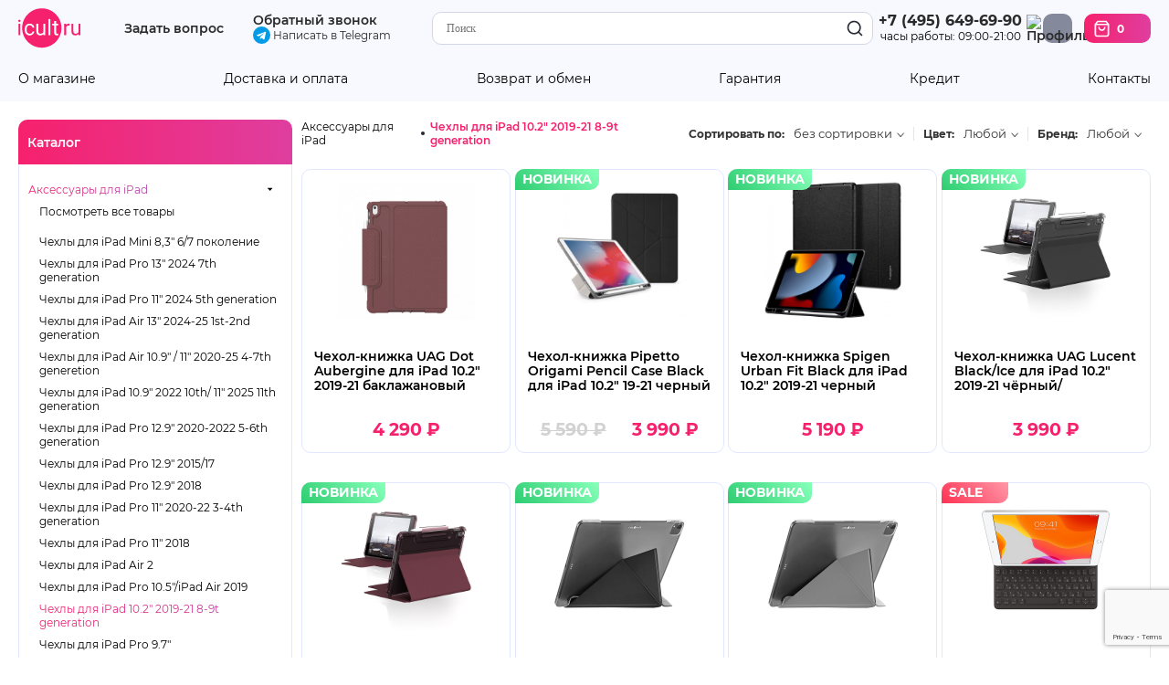

--- FILE ---
content_type: text/html; charset=Windows-1251
request_url: https://icult.ru/list/760/
body_size: 27104
content:
<!-- BID 0 --><!-- BNAME  --><!DOCTYPE html>
<html lang="ru">
	<head>
	<link rel="icon" type="image/png" href="/favic.png">
	<link rel="shortcut icon" type="image/png" href="/favic.png">
	<link href="//fonts.googleapis.com/css?family=Roboto:400,100&amp;subset=latin,cyrillic" rel="stylesheet">
	<title>Чехлы для iPad 10.2&quot; 2019-21 8-9t generation. Интернет-магазин iCult.ru</title>
	<base href="https://icult.ru/">
	<meta http-equiv="content-type" content="text/html; charset=windows-1251" >
	<meta content="agent 18, apple iphone bluetooth, apple iphone зарядка, belkin, bluetuch гарнитуры jawbone, bluetuch Гарнинитуры Jawbone, carrymobile, case iphone, Covertec чехол, covertec чехлы, griffin iphone, griffin ipod, iluv, inCase iPhone, iphone adapter, iphone bluetooth headset, iphone автомобильная зарядка, iphone аксессуары 3G, iphone гарнитура, iphone зарядное устройство, iphone защитная пленка, iphone кабели, iphone колонки, iphone наушники, iphone переходник, iphone провод, ipod nano чехлы, ipod socks, ipod touch чехол, ipod usb power adapter, ipod usb кабель, ipod аксессуары, ipod кабель usb, ipod переходник, Luardi, mac аксессуары, macally, macbook air сумка, macbook air чехол, macbook аксессуары, Piel Frama, sena iphone, видеоочки Saibex, Myvu, Vuzix, sena ultraslim чехол, sena ultraslim pouch, usb iphone, usb ipod кабель, купить v-moda, айфон гарнитура, айфон чехлы, аккумулятор iphone, аксессуары iphone 3G, аксессуары айфон, гарнитуры Jawbone2, зарядка iphone автомобильная, зарядка macbook, микрофон iphone, наушники ipod, пленка iphone защитный, Ремонт iPhone, ремонт айподов, сумка macbook air, чехлы ipod nano touch, чехол iphone, чехол macbook air, чехол sena ultraslim, шнур ipod, купить iPhone, купить iPhone 3G" name="keywords">
	<meta content="Купить Чехлы для iPad 10.2&#039; 2019-21 8-9t generation. Интернет-магазин iCult.ru  в интернет магазине iCult — цены ниже чем у конкурентов. iCult — магазин с самым широким выбором аксессуаров бренда Apple. У нас можно купить любой аксессуар к iPhone, iPod и MacBook. Огромный выбор кожаных, пластиковых и силиконовых чехлов для iPhone, iPod touch, iPod nano, iPod Classic. Поможем подобрать зарядные устройства, наушники, гарнитуры, ФМ трансмиттеры, bluetooth гарнитуры, подставки, держатели, переходники, провода, защитные пленки. Много интересных аксессуаров для MacBook - чехлы и сумки, переходники, подставки. Акустические системы для iPod и iPhone, беспроводное оборудование WiFi, графические планшеты, Bluetooth гарнитуры в автомобиль." name="description">
	<meta content="Apple iPhone" name="author">
	<meta name="format-detection" content="telephone=no">
				<link rel="stylesheet" href="/include/css/style.css?v=20210623">
	<link rel="stylesheet" href="/assets/fancybox/jquery.fancybox.css">
	<link rel="stylesheet" href="/include/css/jquery.selectbox.css">
	<link rel="stylesheet" href="/include/css/font_montserrat.css">
	<link rel="stylesheet" href="/include/css/newmain.css?v=20210813">
		<script src="/include/jquery/jquery-1.4.4.min.js"></script>
	<script src="https://ajax.googleapis.com/ajax/libs/jqueryui/1.8.18/jquery-ui.min.js"></script>
	<script src="/include/jquery/jquery.form.js"></script>
	<script src="/include/jquery/jquery.maskedinput-1.3.js"></script>
	<script src="/include/jquery/jquery.ba-bbq.min.js"></script>
	<script src="/assets/fancybox/jquery.fancybox.pack.js"></script>
	<script src="/include/jquery/jquery.validate.min.js"></script>
	<script src="/include/mobiledetector.js"></script>
	<script src="/include/jquery/jquery.selectbox.js"></script>
	<script src="/include/js.js?v=12121321"></script>

	<script src="https://www.google.com/recaptcha/api.js?render=6LdZghkiAAAAABW6cAtLsbY1HVEb83nCJCN736yC"></script>

		<style>
		.ui-effects-transfer{ border: 1px dashed black; z-index: 102; }
			</style>
	<meta name="viewport" content="width=1320">
	<meta name="google-site-verification" content="0j0VIdACOs6GnlIKCBKdkT08nXa1jn48G-DlHexKlOk">
	<meta name="google-site-verification" content="rYfdotqJeK07nsjssUzJQG6QEKcUTbmEBabHbq0PiPM">
</head>

	<body>
		<header>
	<div class="container">
		<a href="/" class="logo"><img src="/images/design/icult_logo.svg" alt="iCult"></a>
		<a href="#ask" data-menu-action="question">Задать вопрос</a>
		<div class="callback" style="line-height: 0.3">
			<a href="#call" data-menu-action="callback">Обратный звонок</a>
			<br>
			<a href="https://t.me/iCultstore" target="_blank" style="font-weight: normal; font-size: 12px">
				<svg style="position: relative; top: 5px;" enable-background="new 0 0 24 24" height="19" viewBox="0 0 24 24" width="19" xmlns="http://www.w3.org/2000/svg"><circle cx="12" cy="12" fill="#039be5" r="12"/><path d="m5.491 11.74 11.57-4.461c.537-.194 1.006.131.832.943l.001-.001-1.97 9.281c-.146.658-.537.818-1.084.508l-3-2.211-1.447 1.394c-.16.16-.295.295-.605.295l.213-3.053 5.56-5.023c.242-.213-.054-.333-.373-.121l-6.871 4.326-2.962-.924c-.643-.204-.657-.643.136-.953z" fill="#fff"/></svg>
				Написать в Telegram
			</a>
		</div>				<div class="search">
			<form method="GET" action="/search/" class="userbar-search" id="searchform">
				<input autocomplete="off" type="text" name="text" id="ssstext" value="" placeholder="Поиск">
				<button type="submit" title="Искать"><img src="/images/design/search.svg" alt="Найти"></button>
			</form>
		</div>
		<div class="contacts">
			<a href="tel:+74956496990" class="phoneNumber">+7 (495) 649-69-90</a>
			<span class="workTime">часы работы: 09:00-21:00</span>
		</div>

								<a href="#" class="profile " title="Войти"><img src="/images/design/profile.svg" alt="Профиль"></a>
				<a href="/basket/" class="cart" title="">
			<img src="/images/design/cart.svg" alt="Корзина покупок">
			<span class="cartCounter">0</span>
		</a>
	</div>
</header>
<div class="headerLinks">
	<div class="container">
		<a href="/content/1/" data-noajax>О магазине</a>
		<a href="/content/8/">Доставка и оплата</a>
		<a href="/content/13/" data-noajax>Возврат и обмен</a>
		<a href="/content/15/" data-noajax>Гарантия</a>
		<a href="/content/14/">Кредит</a>
		<a href="/content/4/" data-noajax>Контакты</a>
	</div>
</div>
<div class="container relative">
	<div class="flybox search" style="display: none"><div class="content"></div></div>
</div>
<script>
	$j('.flybox-root').appendTo($j('body > header'))
</script>
		<div class="container pageContent" id="sublmenu">
			<div class="categories">
			<div class="categoriesHeader">Каталог</div>
			<div class="categoriesList">		
			<div class="menu-item">
			<div class="menu-parent expanded">
				<a href="/parent/229/">Аксессуары для iPad</a>
				<span class="marker"></span>
			</div>

							<div class="menu-child">
					<ul>
						<li class="viewAll"><a href="/parent/229/">Посмотреть все товары</a></li>
																																		
							<li class=""><a href="/list/937/">Чехлы для iPad Mini 8,3&quot; 6/7 поколение</a></li>
																																		
							<li class=""><a href="/list/917/">Чехлы для iPad Pro 13&quot; 2024 7th generation</a></li>
																																		
							<li class=""><a href="/list/852/">Чехлы для iPad Pro 11&quot; 2024 5th generation </a></li>
																																		
							<li class=""><a href="/list/923/">Чехлы для iPad Air 13&quot; 2024-25 1st-2nd generation </a></li>
																																		
							<li class=""><a href="/list/817/">Чехлы для iPad Air 10.9&quot; / 11&quot; 2020-25 4-7th generetion</a></li>
																																		
							<li class=""><a href="/list/891/">Чехлы для iPad 10.9&quot; 2022 10th/ 11&quot; 2025 11th generation</a></li>
																																		
							<li class=""><a href="/list/778/">Чехлы для iPad Pro 12.9&quot; 2020-2022 5-6th generation</a></li>
																																		
							<li class=""><a href="/list/611/">Чехлы для iPad Pro 12.9&quot; 2015/17</a></li>
																																		
							<li class=""><a href="/list/712/">Чехлы для iPad Pro 12.9&quot; 2018</a></li>
																																		
							<li class=""><a href="/list/779/">Чехлы для iPad Pro 11&quot; 2020-22 3-4th generation</a></li>
																																		
							<li class=""><a href="/list/711/">Чехлы для iPad Pro 11&quot; 2018</a></li>
																																		
							<li class=""><a href="/list/572/">Чехлы для iPad Air 2</a></li>
																																		
							<li class=""><a href="/list/665/">Чехлы для iPad Pro 10.5&quot;/iPad Air 2019</a></li>
																																																	
							<li class="expanded"><a href="/list/760/">Чехлы для iPad 10.2&quot; 2019-21 8-9t generation</a></li>
																																		
							<li class=""><a href="/list/624/">Чехлы для iPad Pro 9.7&quot;</a></li>
																																		
							<li class=""><a href="/list/517/">Чехлы для iPad Air/iPad 9.7&quot; 2017/18</a></li>
																																		
							<li class=""><a href="/list/612/">Чехлы для iPad Mini 7,9&quot; 4/5 поколение</a></li>
																																		
							<li class=""><a href="/list/273/">Чехлы для iPad 2/3/4</a></li>
																																		
							<li class=""><a href="/list/238/">Чехлы с клавиатурой для iPad</a></li>
																																																	
							<li class=""><a href="/list/371_229/">Сумки для iPad</a></li>
																																		
							<li class=""><a href="/list/716/">Защитные пленки/стекла для iPad Pro 12.9&quot; / 13&quot; 2020-24 5-7th generation / Air 13&quot; 2024 1st-generation</a></li>
																																		
							<li class=""><a href="/list/717/">Защитные пленки/стекла для iPad Pro 11&quot; 2018-24 3-5th generation</a></li>
																																		
							<li class=""><a href="/list/840/">Защитные пленки и стекла для iPad Air 10,9&quot; / 11&quot; 2020-24 4-6th generation</a></li>
																																		
							<li class=""><a href="/list/773/">Защитные пленки/стекла для iPad 10.2&quot; 2019-21 8-9th Gen/ 10.9&quot; 2022 10th Gen</a></li>
																																		
							<li class=""><a href="/list/616/">Защитные пленки/стекла для iPad Pro 10.5&quot;/Air 2019</a></li>
																																		
							<li class=""><a href="/list/518/">Защитные пленки для iPad Air 1/2/Pro 9.7&quot;/iPad 9.7&quot; 2017/18</a></li>
																																		
							<li class=""><a href="/list/418/">Защитные плёнки/стекла для iPad mini </a></li>
																																		
							<li class=""><a href="/list/276/">Защитные пленки для iPad 2/3/4</a></li>
																																		
							<li class=""><a href="/list/231/">Переходники и провода для iPad</a></li>
																																		
							<li class=""><a href="/list/235/">Подставки и док-станции для iPad</a></li>
																																		
							<li class=""><a href="/list/236/">Зарядные устройства для iPad</a></li>
																																		
							<li class=""><a href="/list/256/">Автомобильные аксессуары для iPad</a></li>
																																		
							<li class=""><a href="/list/233/">Разное для iPad</a></li>
																																		
							<li class=""><a href="/list/230/">Чехлы для iPad 1st Gen</a></li>
																																		
							<li class=""><a href="/list/237/">Защитные пленки для iPad 1st Gen</a></li>
																																																	
							<li class=""><a href="/list/344_229/">Здоровье и Фитнес</a></li>
											</ul>
				</div>
					</div>
	

			<div class="menu-item">
			<div class="menu-parent ">
				<a href="/parent/174/">Купить iPhone new</a>
				<span class="marker"></span>
			</div>

							<div class="menu-child">
					<ul>
						<li class="viewAll"><a href="/parent/174/">Посмотреть все товары</a></li>
																																		
							<li class=""><a href="/list/975/">iPhone 17</a></li>
																																		
							<li class=""><a href="/list/974/">iPhone 17 Air</a></li>
																																		
							<li class=""><a href="/list/973/">iPhone 17 Pro</a></li>
																																		
							<li class=""><a href="/list/972/">iPhone 17 Pro Max</a></li>
																																		
							<li class=""><a href="/list/940/">iPhone 16e</a></li>
																																		
							<li class=""><a href="/list/929/">iPhone 16 Pro</a></li>
																																		
							<li class=""><a href="/list/928/">iPhone 16 Pro Max</a></li>
																																		
							<li class=""><a href="/list/927/">iPhone 16</a></li>
																																		
							<li class=""><a href="/list/926/">iPhone 16 Plus</a></li>
																																		
							<li class=""><a href="/list/901/">iPhone 15</a></li>
																																		
							<li class=""><a href="/list/902/">iPhone 15 Plus</a></li>
																																		
							<li class=""><a href="/list/878/">iPhone 14</a></li>
																																		
							<li class=""><a href="/list/862/">iPhone 13</a></li>
																																		
							<li class=""><a href="/list/792/">iPhone SE </a></li>
											</ul>
				</div>
					</div>
				<div class="menu-item">
			<div class="menu-parent ">
				<a href="/parent/553/">Аксессуары для iPhone </a>
				<span class="marker"></span>
			</div>

							<div class="menu-child">
					<ul>
						<li class="viewAll"><a href="/parent/553/">Посмотреть все товары</a></li>
																																		
							<li class=""><a href="/list/968/">Чехлы для iPhone 17</a></li>
																																		
							<li class=""><a href="/list/966/">Чехлы для iPhone 17 Pro</a></li>
																																		
							<li class=""><a href="/list/967/">Чехлы для iPhone 17 Pro Max</a></li>
																																		
							<li class=""><a href="/list/976/">Чехлы для iPhone 17 Air</a></li>
																																		
							<li class=""><a href="/list/930/">Чехлы для iPhone 16</a></li>
																																		
							<li class=""><a href="/list/931/">Чехлы для iPhone 16 Plus </a></li>
																																		
							<li class=""><a href="/list/932/">Чехлы для iPhone 16 Pro</a></li>
																																		
							<li class=""><a href="/list/933/">Чехлы для iPhone 16 Pro Max</a></li>
																																		
							<li class=""><a href="/list/944/">Чехлы для iPhone 16e</a></li>
																																		
							<li class=""><a href="/list/905/">Чехлы для iPhone 15 </a></li>
																																		
							<li class=""><a href="/list/903/">Чехлы для iPhone 15 Pro</a></li>
																																		
							<li class=""><a href="/list/904/">Чехлы для iPhone 15 Pro Max</a></li>
																																		
							<li class=""><a href="/list/906/">Чехлы для iPhone 15 Plus</a></li>
																																		
							<li class=""><a href="/list/887/">Чехлы для iPhone 14</a></li>
																																		
							<li class=""><a href="/list/888/">Чехлы для iPhone 14 Plus</a></li>
																																		
							<li class=""><a href="/list/882/">Чехлы для iPhone 14 Pro</a></li>
																																		
							<li class=""><a href="/list/883/">Чехлы для iPhone 14 Pro Max</a></li>
																																		
							<li class=""><a href="/list/866/">Чехлы для iPhone 13 </a></li>
																																		
							<li class=""><a href="/list/865/">Чехлы для iPhone 13 Pro</a></li>
																																		
							<li class=""><a href="/list/867/">Чехлы для iPhone 13 Pro Max</a></li>
																																		
							<li class=""><a href="/list/868/">Чехлы для iPhone 13 mini</a></li>
																																		
							<li class=""><a href="/list/825/">Чехлы для iPhone 12</a></li>
																																		
							<li class=""><a href="/list/826/">Чехлы для iPhone 12 Pro</a></li>
																																		
							<li class=""><a href="/list/827/">Чехлы для iPhone 12 Pro Max</a></li>
																																		
							<li class=""><a href="/list/824/">Чехлы для iPhone 12 mini</a></li>
																																		
							<li class=""><a href="/list/755/">Чехлы для iPhone 11</a></li>
																																		
							<li class=""><a href="/list/756/">Чехлы для iPhone 11 Pro</a></li>
																																		
							<li class=""><a href="/list/757/">Чехлы для iPhone 11 Pro Max</a></li>
																																		
							<li class=""><a href="/list/635/">Чехлы для iPhone 7/8/SE 2020</a></li>
																																		
							<li class=""><a href="/list/705/">Чехлы для iPhone XR</a></li>
																																		
							<li class=""><a href="/list/92/">Чехлы для iPhone XS</a></li>
																																		
							<li class=""><a href="/list/703/">Чехлы для iPhone XS Max</a></li>
																																		
							<li class=""><a href="/list/679/">Чехлы для iPhone X</a></li>
																																		
							<li class=""><a href="/list/636/">Чехлы для iPhone 7/8 Plus</a></li>
																																		
							<li class=""><a href="/list/554/">Чехлы для iPhone 6/6S</a></li>
																																		
							<li class=""><a href="/list/555/">Чехлы для iPhone 6/6S Plus</a></li>
																																		
							<li class=""><a href="/list/638/">Спортивные чехлы для iPhone</a></li>
																																		
							<li class=""><a href="/list/115/">Чехлы для iPhone 5/5S/SE</a></li>
																																		
							<li class=""><a href="/list/503/">Чехлы для iPhone 5C</a></li>
																																		
							<li class=""><a href="/list/829/">Защитные пленки и стекла для iPhone 12/13 mini</a></li>
																																		
							<li class=""><a href="/list/830/">Защитные пленки и стекла для iPhone 12/13/14/15/16 Pro/17/17 Pro/17 Air</a></li>
																																		
							<li class=""><a href="/list/831/">Защитные пленки и стекла для iPhone 12/13/14/15/16 Pro Max/14/15 Plus/17 Pro Max</a></li>
																																		
							<li class=""><a href="/list/706/">Защитные пленки и стекла для iPhone XR/11</a></li>
																																		
							<li class=""><a href="/list/682/">Защитные пленки и стекла для iPhone X/XS/11 Pro</a></li>
																																		
							<li class=""><a href="/list/707/">Защитные пленки и стекла для iPhone XS Max/11 Pro Max</a></li>
																																		
							<li class=""><a href="/list/556/">Защитные пленки и стекла для iPhone 6/6S/7/8/SE 2020</a></li>
																																		
							<li class=""><a href="/list/557/">Защитные пленки и стекла для iPhone 6/6S/7/8 Plus</a></li>
																																		
							<li class=""><a href="/list/85/">Защитные пленки и стекла для iPhone 5/5S/SE</a></li>
																																																	
							<li class=""><a href="/list/57_553/">Переходники и провода Lightning iPod/iPhone/iPad</a></li>
																																																	
							<li class=""><a href="/list/344_553/">Здоровье и Фитнес</a></li>
																																		
							<li class=""><a href="/list/98/">Подставки, держатели для iPhone</a></li>
																																		
							<li class=""><a href="/list/102/">Автомобильные аксессуары для iPhone</a></li>
											</ul>
				</div>
					</div>
				<div class="menu-item">
			<div class="menu-parent ">
				<a href="/parent/978/">Купить Apple Watch new</a>
				<span class="marker"></span>
			</div>

							<div class="menu-child">
					<ul>
						<li class="viewAll"><a href="/parent/978/">Посмотреть все товары</a></li>
																																		
							<li class=""><a href="/list/979/">Apple Watch Aluminum Series 11 42 mm New</a></li>
																																																	
							<li class=""><a href="/list/977_978/">Apple Watch Aluminum Series 11 46 mm New</a></li>
																																		
							<li class=""><a href="/list/981/">Apple Watch Titanium Series 11 42 mm New</a></li>
																																		
							<li class=""><a href="/list/982/">Apple Watch Titanium Series 11 46 mm New</a></li>
																																		
							<li class=""><a href="/list/980/">Apple Watch Ultra 3 49 mm New</a></li>
																																																	
							<li class=""><a href="/list/934_978/">Apple Watch Series 10 42 мм</a></li>
																																																	
							<li class=""><a href="/list/935_978/">Apple Watch Series 10 46 мм</a></li>
																																		
							<li class=""><a href="/list/911/">Apple Watch Ultra 2 49 mm</a></li>
																																																	
							<li class=""><a href="/list/701_978/">Apple Watch SE 2/3 2024-2025 40 мм New</a></li>
																																																	
							<li class=""><a href="/list/753_978/">Apple Watch SE 2/3 2024-2025 44 мм New</a></li>
																																																	
							<li class=""><a href="/list/475_978/">Ремешки для apple watch 42/44/45/49 мм</a></li>
																																																	
							<li class=""><a href="/list/686_978/">Док-станции для Apple Watch</a></li>
																																																	
							<li class=""><a href="/list/585_978/">Аксессуары для Apple Watch</a></li>
											</ul>
				</div>
					</div>
				<div class="menu-item">
			<div class="menu-parent ">
				<a href="/parent/942/">Купить смартфоны Samsung new</a>
				<span class="marker"></span>
			</div>

							<div class="menu-child">
					<ul>
						<li class="viewAll"><a href="/parent/942/">Посмотреть все товары</a></li>
																																		
							<li class=""><a href="/list/943/">Samsung Galaxy S 25 Ultra</a></li>
																																		
							<li class=""><a href="/list/952/">Samsung Galaxy Z Fold7</a></li>
																																		
							<li class=""><a href="/list/953/">Samsung Galaxy Z Flip7</a></li>
																																		
							<li class=""><a href="/list/954/">Samsung Galaxy S 24 Ultra</a></li>
											</ul>
				</div>
					</div>
				<div class="menu-item">
			<div class="menu-parent ">
				<a href="/parent/267/">Купить iPad new</a>
				<span class="marker"></span>
			</div>

							<div class="menu-child">
					<ul>
						<li class="viewAll"><a href="/parent/267/">Посмотреть все товары</a></li>
																																		
							<li class=""><a href="/list/945/">Купить iPad 11&quot; A16 2025 11th generation new</a></li>
																																		
							<li class=""><a href="/list/984/">Купить iPad Pro 11&quot; M5 2025 6th generation new</a></li>
																																		
							<li class=""><a href="/list/983/">Купить iPad Pro 13&quot; M5 2025 8th generation new</a></li>
																																		
							<li class=""><a href="/list/946/">Купить iPad Air 11&quot; M3 2025 7th generation new</a></li>
																																		
							<li class=""><a href="/list/947/">Купить iPad Air 13&quot; M3 2025 2nd generation new</a></li>
																																		
							<li class=""><a href="/list/941/">Купить iPad mini 8,3&quot; 2024 7th generation</a></li>
																																		
							<li class=""><a href="/list/921/">Купить iPad Pro 11&quot; M4 2024 5th generation</a></li>
																																		
							<li class=""><a href="/list/918/">Купить iPad Pro 13&quot; M4 2024 7th generation</a></li>
																																		
							<li class=""><a href="/list/919/">Купить iPad Air 11&quot; M2 2024 6th generation</a></li>
																																		
							<li class=""><a href="/list/920/">Купить iPad Air 13&quot; M2 2024 1st generation</a></li>
																																		
							<li class=""><a href="/list/890/">Купить iPad Air 10.9&quot; 2022 5th generation</a></li>
																																		
							<li class=""><a href="/list/889/">Купить iPad 10.9&quot; 2022 10th generation</a></li>
											</ul>
				</div>
					</div>
					<div class="menu-item">
			<div class="menu-parent ">
				<a href="/parent/190/">Купить Компьютеры Apple new</a>
				<span class="marker"></span>
			</div>

							<div class="menu-child">
					<ul>
						<li class="viewAll"><a href="/parent/190/">Посмотреть все товары</a></li>
																																		
							<li class=""><a href="/list/194/">Apple Macbook Air 13&quot; new</a></li>
																																		
							<li class=""><a href="/list/897/">Apple MacBook Air 15&quot; new</a></li>
																																		
							<li class=""><a href="/list/582/">Apple MacBook Pro 14&quot; New</a></li>
																																		
							<li class=""><a href="/list/764/">Apple MacBook Pro 16&quot; New</a></li>
																																		
							<li class=""><a href="/list/208/">Apple Mac mini new</a></li>
																																		
							<li class=""><a href="/list/209/">Apple Mac Pro / Apple Mac Studio new</a></li>
																																		
							<li class=""><a href="/list/210/">Мониторы Apple</a></li>
																																		
							<li class=""><a href="/list/858/">Apple iMac 24&quot;</a></li>
											</ul>
				</div>
					</div>
				<div class="menu-item">
			<div class="menu-parent ">
				<a href="/parent/29/">Аксессуары для MacBook Air</a>
				<span class="marker"></span>
			</div>

							<div class="menu-child">
					<ul>
						<li class="viewAll"><a href="/parent/29/">Посмотреть все товары</a></li>
																																		
							<li class=""><a href="/list/266/">Чехлы для MacBook Air 11&quot;</a></li>
																																		
							<li class=""><a href="/list/913/">Чехлы для MacBook Air 15&quot;</a></li>
																																		
							<li class=""><a href="/list/31/">Чехлы для MacBook Air 13&quot;</a></li>
																																		
							<li class=""><a href="/list/282/">Защитные и декоративные пленки для MacBook Air</a></li>
																																																	
							<li class=""><a href="/list/392_29/">Пластиковые чехлы для MacBook Air 13&quot;</a></li>
																																		
							<li class=""><a href="/list/109/">Разное для MacBook Air</a></li>
																																																	
							<li class=""><a href="/list/172_29/">Подставки для ноутбуков</a></li>
																																																	
							<li class=""><a href="/list/613_29/">Переходники и провода USB-C / Thunderbolt</a></li>
																																																	
							<li class=""><a href="/list/60_29/">Переходники и провода MiniDisplay Port/Thunderbolt</a></li>
																																																	
							<li class=""><a href="/list/724_29/">Блоки питания для ноутбуков</a></li>
											</ul>
				</div>
					</div>
				<div class="menu-item">
			<div class="menu-parent ">
				<a href="/parent/30/">Аксессуары для MacBook Pro</a>
				<span class="marker"></span>
			</div>

							<div class="menu-child">
					<ul>
						<li class="viewAll"><a href="/parent/30/">Посмотреть все товары</a></li>
																																		
							<li class=""><a href="/list/34/">Чехлы для MacBook Pro 13&quot;/14&quot;</a></li>
																																		
							<li class=""><a href="/list/160/">Чехлы для MacBook Pro 15/16&quot;</a></li>
																																		
							<li class=""><a href="/list/280/">Защитные и декоративные пленки для Macbook Pro 13</a></li>
																																		
							<li class=""><a href="/list/896/">Защитные и декоративные пленки для MacBook Pro 14</a></li>
																																		
							<li class=""><a href="/list/279/">Защитные и декоративные пленки для Macbook Pro 15-16&quot;</a></li>
																																																	
							<li class=""><a href="/list/646_30/">Пластиковые чехлы для MacBook Pro 13&quot; </a></li>
																																																	
							<li class=""><a href="/list/647_30/">Пластиковые чехлы для MacBook Pro 15&quot; 2016/19</a></li>
																																		
							<li class=""><a href="/list/110/">Разное для MacBook Pro</a></li>
																																																	
							<li class=""><a href="/list/172_30/">Подставки для ноутбуков</a></li>
																																																	
							<li class=""><a href="/list/613_30/">Переходники и провода USB-C / Thunderbolt</a></li>
																																																	
							<li class=""><a href="/list/60_30/">Переходники и провода MiniDisplay Port/Thunderbolt</a></li>
																																																	
							<li class=""><a href="/list/724_30/">Блоки питания для ноутбуков</a></li>
											</ul>
				</div>
					</div>
				<div class="menu-item">
			<div class="menu-parent ">
				<a href="/parent/375/">Аксессуары для Ноутбуков и Моноблоков</a>
				<span class="marker"></span>
			</div>

							<div class="menu-child">
					<ul>
						<li class="viewAll"><a href="/parent/375/">Посмотреть все товары</a></li>
																																																	
							<li class=""><a href="/list/34_375/">Чехлы для MacBook Pro 13&quot;/14&quot;</a></li>
																																																	
							<li class=""><a href="/list/160_375/">Чехлы для MacBook Pro 15/16&quot;</a></li>
																																		
							<li class=""><a href="/list/597/">Чехлы для MacBook 12&quot;</a></li>
																																																	
							<li class=""><a href="/list/31_375/">Чехлы для MacBook Air 13&quot;</a></li>
																																		
							<li class=""><a href="/list/630/">Аксессуары для Microsoft Surface Book/Laptop</a></li>
																																		
							<li class=""><a href="/list/646/">Пластиковые чехлы для MacBook Pro 13&quot; </a></li>
																																		
							<li class=""><a href="/list/392/">Пластиковые чехлы для MacBook Air 13&quot;</a></li>
																																		
							<li class=""><a href="/list/681/">Аксессуары для Google Pixelbook</a></li>
																																		
							<li class=""><a href="/list/734/">Аксессуары для HP</a></li>
																																		
							<li class=""><a href="/list/645/">Аксессуары для Xiaomi Mi Noteebook Air</a></li>
																																		
							<li class=""><a href="/list/647/">Пластиковые чехлы для MacBook Pro 15&quot; 2016/19</a></li>
																																																	
							<li class=""><a href="/list/913_375/">Чехлы для MacBook Air 15&quot;</a></li>
																																		
							<li class=""><a href="/list/119/">Аксессуары для чехлов Life Proof</a></li>
											</ul>
				</div>
					</div>
				<div class="menu-item">
			<div class="menu-parent ">
				<a href="/parent/223/">Смартфоны</a>
				<span class="marker"></span>
			</div>

							<div class="menu-child">
					<ul>
						<li class="viewAll"><a href="/parent/223/">Посмотреть все товары</a></li>
																																		
							<li class=""><a href="/list/955/">Google Pixel 10</a></li>
																																		
							<li class=""><a href="/list/971/">Google Pixel 10 Pro </a></li>
																																		
							<li class=""><a href="/list/970/">Google Pixel 10 Pro XL</a></li>
																																		
							<li class=""><a href="/list/969/">Google Pixel 10 Pro Fold</a></li>
																																		
							<li class=""><a href="/list/963/">Google Pixel 9a</a></li>
																																		
							<li class=""><a href="/list/959/">Google Pixel 9</a></li>
																																		
							<li class=""><a href="/list/962/">Google Pixel 9 Pro</a></li>
																																		
							<li class=""><a href="/list/961/">Google Pixel 9 Pro XL</a></li>
																																		
							<li class=""><a href="/list/427/">Смартфоны Samsung</a></li>
																																		
							<li class=""><a href="/list/426/">Google</a></li>
																																		
							<li class=""><a href="/list/599/">OnePlus</a></li>
																																		
							<li class=""><a href="/list/590/">Смартфон Huawei</a></li>
																																		
							<li class=""><a href="/list/576/">Microsoft</a></li>
																																		
							<li class=""><a href="/list/577/">Mi Xiaomi</a></li>
											</ul>
				</div>
					</div>
				<div class="menu-item">
			<div class="menu-parent ">
				<a href="/parent/529/">Ноутбуки, моноблоки, настольные ПК</a>
				<span class="marker"></span>
			</div>

							<div class="menu-child">
					<ul>
						<li class="viewAll"><a href="/parent/529/">Посмотреть все товары</a></li>
																																																	
							<li class=""><a href="/list/194_529/">Apple Macbook Air 13&quot; new</a></li>
																																		
							<li class=""><a href="/list/530/">Ноутбуки</a></li>
																																																	
							<li class=""><a href="/list/897_529/">Apple MacBook Air 15&quot; new</a></li>
																																																	
							<li class=""><a href="/list/582_529/">Apple MacBook Pro 14&quot; New</a></li>
																																																	
							<li class=""><a href="/list/764_529/">Apple MacBook Pro 16&quot; New</a></li>
																																		
							<li class=""><a href="/list/859/">Настольные ПК</a></li>
																																																	
							<li class=""><a href="/list/208_529/">Apple Mac mini new</a></li>
																																																	
							<li class=""><a href="/list/209_529/">Apple Mac Pro / Apple Mac Studio new</a></li>
																																																	
							<li class=""><a href="/list/210_529/">Мониторы Apple</a></li>
																																																	
							<li class=""><a href="/list/858_529/">Apple iMac 24&quot;</a></li>
											</ul>
				</div>
					</div>
				<div class="menu-item">
			<div class="menu-parent ">
				<a href="/parent/342/">Планшеты</a>
				<span class="marker"></span>
			</div>

							<div class="menu-child">
					<ul>
						<li class="viewAll"><a href="/parent/342/">Посмотреть все товары</a></li>
																																		
							<li class=""><a href="/list/839/">Huawei</a></li>
																																		
							<li class=""><a href="/list/290/">Samsung Galaxy</a></li>
																																		
							<li class=""><a href="/list/419/">Microsoft Surface</a></li>
																																		
							<li class=""><a href="/list/596/">Xiaomi</a></li>
																																		
							<li class=""><a href="/list/807/">Prestigio</a></li>
																																		
							<li class=""><a href="/list/579/">Lenovo</a></li>
																																		
							<li class=""><a href="/list/452/">Amazon</a></li>
																																		
							<li class=""><a href="/list/420/">Чехлы и обложки для Microsoft Surface</a></li>
																																		
							<li class=""><a href="/list/422/">Переходники и провода для Microsoft Surface</a></li>
																																		
							<li class=""><a href="/list/421/">Защитные пленки для Microsoft Surface</a></li>
																																		
							<li class=""><a href="/list/459/">Разное для Microsoft Surface</a></li>
																																		
							<li class=""><a href="/list/540/">Разное для планшетов</a></li>
											</ul>
				</div>
					</div>
				<div class="menu-item">
			<div class="menu-parent ">
				<a href="/parent/257/">Смарт-часы и браслеты</a>
				<span class="marker"></span>
			</div>

							<div class="menu-child">
					<ul>
						<li class="viewAll"><a href="/parent/257/">Посмотреть все товары</a></li>
																																		
							<li class=""><a href="/list/465/">Умные часы</a></li>
																																																	
							<li class=""><a href="/list/979_257/">Apple Watch Aluminum Series 11 42 mm New</a></li>
																																		
							<li class=""><a href="/list/977/">Apple Watch Aluminum Series 11 46 mm New</a></li>
																																																	
							<li class=""><a href="/list/980_257/">Apple Watch Ultra 3 49 mm New</a></li>
																																		
							<li class=""><a href="/list/934/">Apple Watch Series 10 42 мм</a></li>
																																		
							<li class=""><a href="/list/935/">Apple Watch Series 10 46 мм</a></li>
																																		
							<li class=""><a href="/list/701/">Apple Watch SE 2/3 2024-2025 40 мм New</a></li>
																																		
							<li class=""><a href="/list/753/">Apple Watch SE 2/3 2024-2025 44 мм New</a></li>
																																		
							<li class=""><a href="/list/475/">Ремешки для apple watch 42/44/45/49 мм</a></li>
																																		
							<li class=""><a href="/list/686/">Док-станции для Apple Watch</a></li>
																																		
							<li class=""><a href="/list/585/">Аксессуары для Apple Watch</a></li>
																																		
							<li class=""><a href="/list/680/">Ремешки для apple watch 38/40/41 мм</a></li>
																																																	
							<li class=""><a href="/list/40_257/">Смарт-браслеты</a></li>
											</ul>
				</div>
					</div>
				<div class="menu-item">
			<div class="menu-parent ">
				<a href="/parent/339/">Экшн-камеры</a>
				<span class="marker"></span>
			</div>

							<div class="menu-child">
					<ul>
						<li class="viewAll"><a href="/parent/339/">Посмотреть все товары</a></li>
																																		
							<li class=""><a href="/list/341/">Экшн-камеры</a></li>
																																		
							<li class=""><a href="/list/340/">Аксессуары для камер Go Pro</a></li>
																																		
							<li class=""><a href="/list/644/">Аксессуары для камер SJCAM</a></li>
																																		
							<li class=""><a href="/list/586/">Аксессуары для камер Sony</a></li>
																																		
							<li class=""><a href="/list/595/">Аксессуары для камер Xiaomi</a></li>
																																		
							<li class=""><a href="/list/528/">Аксессуары для камер Insta360</a></li>
																																		
							<li class=""><a href="/list/629/">Аксессуары для камер Polaroid</a></li>
											</ul>
				</div>
					</div>
				<div class="menu-item">
			<div class="menu-parent ">
				<a href="/parent/322/">Инновационные гаджеты</a>
				<span class="marker"></span>
			</div>

							<div class="menu-child">
					<ul>
						<li class="viewAll"><a href="/parent/322/">Посмотреть все товары</a></li>
																																		
							<li class=""><a href="/list/936/">Товары для детей</a></li>
																																		
							<li class=""><a href="/list/76/">Умный дом</a></li>
																																		
							<li class=""><a href="/list/411/">Микрофоны</a></li>
																																		
							<li class=""><a href="/list/348/">Видеоустройства</a></li>
																																		
							<li class=""><a href="/list/718/">Ручные стабилизаторы и стедикамы</a></li>
																																		
							<li class=""><a href="/list/684/">Мультимедиа-проекторы</a></li>
																																		
							<li class=""><a href="/list/578/">Вело аксессуары</a></li>
																																		
							<li class=""><a href="/list/429/">Спортивные очки</a></li>
																																		
							<li class=""><a href="/list/695/">Музыкальные инструменты</a></li>
																																		
							<li class=""><a href="/list/436/">Интерактивные игрушки</a></li>
																																		
							<li class=""><a href="/list/812/">Конструкторы</a></li>
																																		
							<li class=""><a href="/list/726/">Обучающие материалы и авторские методики для детей</a></li>
																																		
							<li class=""><a href="/list/772/">Вибромассажеры</a></li>
																																		
							<li class=""><a href="/list/658/">Тонометры</a></li>
																																		
							<li class=""><a href="/list/323/">Игрушки на радиоуправлении</a></li>
																																		
							<li class=""><a href="/list/622/">Моноколеса и гироскутеры</a></li>
																																		
							<li class=""><a href="/list/690/">Комплектующие для гироскутеров</a></li>
																																		
							<li class=""><a href="/list/40/">Смарт-браслеты</a></li>
																																		
							<li class=""><a href="/list/663/">Электроскейты</a></li>
																																		
							<li class=""><a href="/list/650/">Электросамокаты</a></li>
																																		
							<li class=""><a href="/list/813/">Электромотоциклы</a></li>
																																		
							<li class=""><a href="/list/691/">Комплектующие для электросамокатов</a></li>
																																		
							<li class=""><a href="/list/688/">Электроролики</a></li>
																																		
							<li class=""><a href="/list/648/">Электровелосипеды</a></li>
																																		
							<li class=""><a href="/list/828/">Пульсометры и шагомеры</a></li>
																																		
							<li class=""><a href="/list/721/">Квадрокоптеры</a></li>
																																		
							<li class=""><a href="/list/765/">Водные скутеры и дроны</a></li>
																																		
							<li class=""><a href="/list/649/">Пылесосы</a></li>
																																		
							<li class=""><a href="/list/796/">Пароочистители</a></li>
																																		
							<li class=""><a href="/list/731/">Комплектующие для пылесосов</a></li>
																																		
							<li class=""><a href="/list/794/">Мойки высокого давления</a></li>
																																		
							<li class=""><a href="/list/842/">Электрические стеклоочистители</a></li>
																																		
							<li class=""><a href="/list/763/">Стиральные машины</a></li>
																																		
							<li class=""><a href="/list/728/">Медицинские термометры</a></li>
																																		
							<li class=""><a href="/list/722/">Электрические зубные щетки</a></li>
																																		
							<li class=""><a href="/list/723/">Электрочайники и термопоты</a></li>
																																		
							<li class=""><a href="/list/849/">Электрические грили и шашлычницы</a></li>
																																		
							<li class=""><a href="/list/857/">Кофеварки и кофемашины</a></li>
																																		
							<li class=""><a href="/list/846/">Термосы и термокружки</a></li>
																																		
							<li class=""><a href="/list/847/">Шейкеры и бутылки для спортсменов</a></li>
																																		
							<li class=""><a href="/list/652/">Мультиварки</a></li>
																																		
							<li class=""><a href="/list/733/">Очистители и увлажнители воздуха</a></li>
																																		
							<li class=""><a href="/list/748/">Розетки, выключатели и рамки</a></li>
																																		
							<li class=""><a href="/list/654/">Видеокамеры</a></li>
																																		
							<li class=""><a href="/list/344/">Здоровье и Фитнес</a></li>
																																		
							<li class=""><a href="/list/715/">Принтеры и МФУ</a></li>
																																		
							<li class=""><a href="/list/655/">Камеры видеонаблюдения</a></li>
																																		
							<li class=""><a href="/list/769/">Радио и видеоняни</a></li>
																																		
							<li class=""><a href="/list/735/">Эхолоты</a></li>
																																		
							<li class=""><a href="/list/835/">Обогреватели</a></li>
																																		
							<li class=""><a href="/list/736/">Системы управления поливом</a></li>
																																		
							<li class=""><a href="/list/768/">Терморегуляторы для теплого пола и систем отопления</a></li>
																																		
							<li class=""><a href="/list/761/">Холодильники</a></li>
																																		
							<li class=""><a href="/list/738/">Вентиляторы бытовые</a></li>
																																		
							<li class=""><a href="/list/746/">TV-тюнеры</a></li>
																																		
							<li class=""><a href="/list/759/">Гаджеты и изделия для сна</a></li>
																																		
							<li class=""><a href="/list/762/">Электробритвы и триммеры</a></li>
																																		
							<li class=""><a href="/list/841/">Эпиляторы и женские электробритвы</a></li>
																																		
							<li class=""><a href="/list/737/">Фены и фен-щётки</a></li>
																																		
							<li class=""><a href="/list/793/">Средства индивидуальной защиты</a></li>
																																		
							<li class=""><a href="/list/819/">Товары для занятий йогой</a></li>
																																		
							<li class=""><a href="/list/844/">Кошельки для криптовалют</a></li>
																																		
							<li class=""><a href="/list/435/">Инновационные клавиатуры</a></li>
																																		
							<li class=""><a href="/list/485/">Очки виртуальной реальности</a></li>
																																		
							<li class=""><a href="/list/651/">Моноподы и пульты для селфи</a></li>
																																		
							<li class=""><a href="/list/641/">DJ контроллеры</a></li>
																																		
							<li class=""><a href="/list/729/">Настенно-потолочные светильники</a></li>
																																		
							<li class=""><a href="/list/732/">Настольные лампы и светильники</a></li>
																																		
							<li class=""><a href="/list/809/">Фонари</a></li>
																																		
							<li class=""><a href="/list/749/">Лампочки</a></li>
																																		
							<li class=""><a href="/list/771/">Светодиодные ленты</a></li>
																																		
							<li class=""><a href="/list/437/">Инновационное освещение</a></li>
																																		
							<li class=""><a href="/list/805/">Карманные электронные словари и переводчики</a></li>
																																		
							<li class=""><a href="/list/855/">Автомобильные FM-трансмиттеры</a></li>
																																		
							<li class=""><a href="/list/814/">Винные аксессуары</a></li>
																																		
							<li class=""><a href="/list/845/">Наборы посуды для готовки</a></li>
																																		
							<li class=""><a href="/list/770/">Наборы инструментов и оснастки</a></li>
																																		
							<li class=""><a href="/list/810/">Ножи и мультитулы для туризма</a></li>
																																		
							<li class=""><a href="/list/774/">Товары для животных</a></li>
																																		
							<li class=""><a href="/list/453/">Прочие гаджеты</a></li>
																																		
							<li class=""><a href="/list/482/">Аксессуары для спортивных гаджетов</a></li>
																																		
							<li class=""><a href="/list/580/">Комплектующие и аксессуары для квадрокоптеров</a></li>
																																		
							<li class=""><a href="/list/324/">Комплектующие и аксессуары для машинок и радиоуправляемых моделей</a></li>
																																		
							<li class=""><a href="/list/541/">Аксессуары для Google Glass</a></li>
																																		
							<li class=""><a href="/list/542/">Аксессуары для видеоустройств</a></li>
											</ul>
				</div>
					</div>
				<div class="menu-item">
			<div class="menu-parent ">
				<a href="/parent/201/">Электронные книги</a>
				<span class="marker"></span>
			</div>

							<div class="menu-child">
					<ul>
						<li class="viewAll"><a href="/parent/201/">Посмотреть все товары</a></li>
																																		
							<li class=""><a href="/list/203/">Аксессуары для электронных книг</a></li>
																																		
							<li class=""><a href="/list/202/">Электронные книги</a></li>
											</ul>
				</div>
					</div>
				<div class="menu-item">
			<div class="menu-parent ">
				<a href="/parent/836/">Посуда и кухонные принадлежности</a>
				<span class="marker"></span>
			</div>

							<div class="menu-child">
					<ul>
						<li class="viewAll"><a href="/parent/836/">Посмотреть все товары</a></li>
																																		
							<li class=""><a href="/list/837/">Столовые приборы</a></li>
																																		
							<li class=""><a href="/list/838/">Бокалы и стаканы</a></li>
																																		
							<li class=""><a href="/list/848/">Кастрюли и ковши</a></li>
																																		
							<li class=""><a href="/list/850/">Консервные ножи и закаточные машинки</a></li>
																																		
							<li class=""><a href="/list/908/">Блюда, доски, Менажницы</a></li>
											</ul>
				</div>
					</div>
				<div class="menu-item">
			<div class="menu-parent ">
				<a href="/parent/798/">Музыкальные инструменты</a>
				<span class="marker"></span>
			</div>

							<div class="menu-child">
					<ul>
						<li class="viewAll"><a href="/parent/798/">Посмотреть все товары</a></li>
																																		
							<li class=""><a href="/list/799/">Электрогитары и бас-гитары</a></li>
																																		
							<li class=""><a href="/list/800/">Гитарное усиление</a></li>
																																		
							<li class=""><a href="/list/725/">Синтезаторы, пианино и MIDI-клавиатуры</a></li>
																																		
							<li class=""><a href="/list/851/">Грувбоксы, драм-машины</a></li>
																																		
							<li class=""><a href="/list/804/">Ударные инструменты</a></li>
																																		
							<li class=""><a href="/list/803/">Студийное оборудование</a></li>
																																		
							<li class=""><a href="/list/806/">Аксессуары для музыкальных инструментов</a></li>
											</ul>
				</div>
					</div>
				<div class="menu-item">
			<div class="menu-parent ">
				<a href="/parent/546/">Телевизоры</a>
				<span class="marker"></span>
			</div>

							<div class="menu-child">
					<ul>
						<li class="viewAll"><a href="/parent/546/">Посмотреть все товары</a></li>
																																		
							<li class=""><a href="/list/552/">ЖК-телевизоры 32&quot;</a></li>
																																		
							<li class=""><a href="/list/547/">ЖК-телевизоры 40&#039;&#039;</a></li>
																																		
							<li class=""><a href="/list/808/">ЖК-телевизоры 43&quot;</a></li>
																																		
							<li class=""><a href="/list/548/">ЖК-телевизоры 46&quot;</a></li>
																																																	
							<li class=""><a href="/list/575_546/">Системы домашнего кинотеатра</a></li>
																																		
							<li class=""><a href="/list/562/">Аксессуары для телевизоров</a></li>
																																		
							<li class=""><a href="/list/675/">ТВ-приставки и медиаплееры</a></li>
											</ul>
				</div>
					</div>
				<div class="menu-item">
			<div class="menu-parent ">
				<a href="/parent/605/">Интерактивные экраны и мониторы</a>
				<span class="marker"></span>
			</div>

							<div class="menu-child">
					<ul>
						<li class="viewAll"><a href="/parent/605/">Посмотреть все товары</a></li>
																																		
							<li class=""><a href="/list/606/">Интерактивные экраны</a></li>
																																		
							<li class=""><a href="/list/607/">Мониторы</a></li>
											</ul>
				</div>
					</div>
				<div class="menu-item">
			<div class="menu-parent ">
				<a href="/parent/413/">Видеорегистраторы, радар-детекторы, GPS-навигаторы</a>
				<span class="marker"></span>
			</div>

							<div class="menu-child">
					<ul>
						<li class="viewAll"><a href="/parent/413/">Посмотреть все товары</a></li>
																																		
							<li class=""><a href="/list/414/">Автомобильные видеорегистраторы</a></li>
																																		
							<li class=""><a href="/list/659/">Радар-детекторы</a></li>
																																		
							<li class=""><a href="/list/671/">GPS-навигаторы</a></li>
																																		
							<li class=""><a href="/list/856/">Аксессуары для GPS-навигаторов</a></li>
											</ul>
				</div>
					</div>
				<div class="menu-item">
			<div class="menu-parent ">
				<a href="/parent/907/">Кухня</a>
				<span class="marker"></span>
			</div>

					</div>
				<div class="menu-item">
			<div class="menu-parent ">
				<a href="/parent/361/">Аксессуары для гаджетов</a>
				<span class="marker"></span>
			</div>

							<div class="menu-child">
					<ul>
						<li class="viewAll"><a href="/parent/361/">Посмотреть все товары</a></li>
																																		
							<li class=""><a href="/list/532/">Аксессуары для стилусов</a></li>
																																		
							<li class=""><a href="/list/362/">Стилусы для емкостных экранов</a></li>
																																		
							<li class=""><a href="/list/432/">Перчатки для гаджетов</a></li>
																																																	
							<li class=""><a href="/list/344_361/">Здоровье и Фитнес</a></li>
											</ul>
				</div>
					</div>
				<div class="menu-item">
			<div class="menu-parent ">
				<a href="/parent/128/">Сетевое оборудование WiFi</a>
				<span class="marker"></span>
			</div>

							<div class="menu-child">
					<ul>
						<li class="viewAll"><a href="/parent/128/">Посмотреть все товары</a></li>
																																		
							<li class=""><a href="/list/129/">Сетевое оборудование WiFi</a></li>
																																		
							<li class=""><a href="/list/90/">WiFi модули</a></li>
																																		
							<li class=""><a href="/list/94/">Аксессуары для беспроводного оборудования Apple</a></li>
											</ul>
				</div>
					</div>
				<div class="menu-item">
			<div class="menu-parent ">
				<a href="/parent/377/">Противокражные системы устройств Apple</a>
				<span class="marker"></span>
			</div>

							<div class="menu-child">
					<ul>
						<li class="viewAll"><a href="/parent/377/">Посмотреть все товары</a></li>
																																		
							<li class=""><a href="/list/378/">Стойки</a></li>
																																		
							<li class=""><a href="/list/379/">Противокражные чехлы для iPad</a></li>
																																		
							<li class=""><a href="/list/380/">Готовые решения</a></li>
																																		
							<li class=""><a href="/list/381/">Защитные тросы с замком</a></li>
																																		
							<li class=""><a href="/list/382/">Чехлы для Mac Air</a></li>
											</ul>
				</div>
					</div>
				<div class="menu-item">
			<div class="menu-parent ">
				<a href="/parent/353/">Фотооборудование</a>
				<span class="marker"></span>
			</div>

							<div class="menu-child">
					<ul>
						<li class="viewAll"><a href="/parent/353/">Посмотреть все товары</a></li>
																																		
							<li class=""><a href="/list/797/">Фотоаппараты</a></li>
																																		
							<li class=""><a href="/list/425/">Фотоаппараты моментальной печати</a></li>
																																		
							<li class=""><a href="/list/476/">Аксессуары для фотоаппаратов</a></li>
																																		
							<li class=""><a href="/list/383/">Чехлы для фотоаппаратов</a></li>
																																		
							<li class=""><a href="/list/510/">Видеокамеры</a></li>
											</ul>
				</div>
					</div>
				<div class="menu-item">
			<div class="menu-parent ">
				<a href="/parent/144/">Наушники/Гарнитуры</a>
				<span class="marker"></span>
			</div>

							<div class="menu-child">
					<ul>
						<li class="viewAll"><a href="/parent/144/">Посмотреть все товары</a></li>
																																		
							<li class=""><a href="/list/950/">Чехлы для Apple Airpods Pro 1/2</a></li>
																																		
							<li class=""><a href="/list/949/">Чехлы для Apple Airpods 3/4</a></li>
																																		
							<li class=""><a href="/list/948/">Чехлы для Apple Airpods 1/2</a></li>
																																		
							<li class=""><a href="/list/400/">Вставные наушники</a></li>
																																		
							<li class=""><a href="/list/401/">Накладные наушники</a></li>
																																		
							<li class=""><a href="/list/402/">Вставные наушники/гарнитуры</a></li>
																																		
							<li class=""><a href="/list/403/">Накладные наушники/гарнитуры</a></li>
																																		
							<li class=""><a href="/list/406/">Вставные наушники/гарнитуры Bluetooth</a></li>
																																		
							<li class=""><a href="/list/407/">Накладные наушники/гарнитуры Bluetooth</a></li>
																																		
							<li class=""><a href="/list/460/">Беспроводные наушники</a></li>
																																		
							<li class=""><a href="/list/408/">Bluetooth-гарнитуры</a></li>
																																		
							<li class=""><a href="/list/372/">Компьютерные гарнитуры</a></li>
																																		
							<li class=""><a href="/list/660/">Усилители и ЦАПы</a></li>
																																		
							<li class=""><a href="/list/512/">Спикерфоны</a></li>
																																		
							<li class=""><a href="/list/349/">Офисные гарнитуры</a></li>
																																		
							<li class=""><a href="/list/409/">Аксессуары для Apple Airpods</a></li>
																																		
							<li class=""><a href="/list/488/">Аксессуары для мотогарнитур Bluetooth</a></li>
																																		
							<li class=""><a href="/list/350/">Аксессуары для ретрогарнитур</a></li>
											</ul>
				</div>
					</div>
				<div class="menu-item">
			<div class="menu-parent ">
				<a href="/parent/493/">Музыкальные плееры и диктофоны</a>
				<span class="marker"></span>
			</div>

							<div class="menu-child">
					<ul>
						<li class="viewAll"><a href="/parent/493/">Посмотреть все товары</a></li>
																																		
							<li class=""><a href="/list/494/">MP3 плееры</a></li>
																																		
							<li class=""><a href="/list/495/">MP4 плееры</a></li>
																																		
							<li class=""><a href="/list/544/">Диктофоны и портативные рекордеры</a></li>
																																		
							<li class=""><a href="/list/661/">Аксессуары для плееров и диктофонов</a></li>
											</ul>
				</div>
					</div>
				<div class="menu-item">
			<div class="menu-parent ">
				<a href="/parent/445/">Игровые консоли</a>
				<span class="marker"></span>
			</div>

							<div class="menu-child">
					<ul>
						<li class="viewAll"><a href="/parent/445/">Посмотреть все товары</a></li>
																																		
							<li class=""><a href="/list/818/">Купить Sony Playstation 5</a></li>
																																		
							<li class=""><a href="/list/526/">Купить Sony Playstation 4</a></li>
																																		
							<li class=""><a href="/list/720/">Купить Sony Playstation Classic</a></li>
																																		
							<li class=""><a href="/list/545/">Купить Xbox</a></li>
																																		
							<li class=""><a href="/list/673/">Купить Nintendo</a></li>
																																		
							<li class=""><a href="/list/766/">Ретро консоли</a></li>
																																		
							<li class=""><a href="/list/319/">Игры для приставок и ПК</a></li>
																																		
							<li class=""><a href="/list/672/">Аксессуары для Nintendo</a></li>
																																		
							<li class=""><a href="/list/320/">Аксессуары для Xbox 360/ONE/ONE S</a></li>
																																		
							<li class=""><a href="/list/538/">Аксессуары для Sony Playstation 3/4/5</a></li>
											</ul>
				</div>
					</div>
				<div class="menu-item">
			<div class="menu-parent ">
				<a href="/parent/161/">Рации и радиостанции </a>
				<span class="marker"></span>
			</div>

							<div class="menu-child">
					<ul>
						<li class="viewAll"><a href="/parent/161/">Посмотреть все товары</a></li>
																																		
							<li class=""><a href="/list/501/">Рации и радиостанции </a></li>
											</ul>
				</div>
					</div>
				<div class="menu-item">
			<div class="menu-parent ">
				<a href="/parent/126/">Графические планшеты</a>
				<span class="marker"></span>
			</div>

							<div class="menu-child">
					<ul>
						<li class="viewAll"><a href="/parent/126/">Посмотреть все товары</a></li>
																																		
							<li class=""><a href="/list/127/">Графические планшеты</a></li>
																																		
							<li class=""><a href="/list/204/">Цифровые ручки</a></li>
																																		
							<li class=""><a href="/list/719/">Блокноты</a></li>
																																		
							<li class=""><a href="/list/228/">Аксессуары</a></li>
											</ul>
				</div>
					</div>
				<div class="menu-item">
			<div class="menu-parent ">
				<a href="/parent/134/">Акустические системы</a>
				<span class="marker"></span>
			</div>

							<div class="menu-child">
					<ul>
						<li class="viewAll"><a href="/parent/134/">Посмотреть все товары</a></li>
																																		
							<li class=""><a href="/list/376/">Беспроводные акустические системы</a></li>
																																		
							<li class=""><a href="/list/693/">Умные колонки</a></li>
																																		
							<li class=""><a href="/list/708/">Виниловые проигрыватели</a></li>
																																		
							<li class=""><a href="/list/498/">Радиоприемники</a></li>
																																		
							<li class=""><a href="/list/674/">Сабвуферы</a></li>
																																		
							<li class=""><a href="/list/574/">Музыкальные системы</a></li>
																																		
							<li class=""><a href="/list/73/">Компактные колонки 3,5 Jack</a></li>
																																		
							<li class=""><a href="/list/81/">Громкая связь bluetooth</a></li>
																																		
							<li class=""><a href="/list/135/">Акустические системы для iPhone</a></li>
																																		
							<li class=""><a href="/list/141/">Акустические системы для iPod</a></li>
																																		
							<li class=""><a href="/list/575/">Системы домашнего кинотеатра</a></li>
																																		
							<li class=""><a href="/list/149/">Акустические системы для компьютера</a></li>
																																		
							<li class=""><a href="/list/265/">Акустические системы 30-pin dock</a></li>
																																		
							<li class=""><a href="/list/492/">Аксессуары для акустических систем</a></li>
																																		
							<li class=""><a href="/list/325/">Акустические системы для Android</a></li>
											</ul>
				</div>
					</div>
				<div class="menu-item">
			<div class="menu-parent ">
				<a href="/parent/472/">Сетевые фильтры и стабилизаторы</a>
				<span class="marker"></span>
			</div>

							<div class="menu-child">
					<ul>
						<li class="viewAll"><a href="/parent/472/">Посмотреть все товары</a></li>
																																		
							<li class=""><a href="/list/473/">Сетевые фильтры</a></li>
											</ul>
				</div>
					</div>
				<div class="menu-item">
			<div class="menu-parent ">
				<a href="/parent/136/">Клавиатуры и мыши</a>
				<span class="marker"></span>
			</div>

							<div class="menu-child">
					<ul>
						<li class="viewAll"><a href="/parent/136/">Посмотреть все товары</a></li>
																																		
							<li class=""><a href="/list/137/">Клавиатуры и мыши</a></li>
																																		
							<li class=""><a href="/list/694/">Презентеры</a></li>
																																		
							<li class=""><a href="/list/9/">Коврики для мыши</a></li>
																																		
							<li class=""><a href="/list/393/">Аксессуары</a></li>
											</ul>
				</div>
					</div>
				<div class="menu-item">
			<div class="menu-parent ">
				<a href="/parent/368/">Сумки и рюкзаки</a>
				<span class="marker"></span>
			</div>

							<div class="menu-child">
					<ul>
						<li class="viewAll"><a href="/parent/368/">Посмотреть все товары</a></li>
																																		
							<li class=""><a href="/list/20/">Рюкзаки для ноутбуков</a></li>
																																		
							<li class=""><a href="/list/5/">Сумки для MacBook Pro 15-17&quot;</a></li>
																																		
							<li class=""><a href="/list/35/">Сумки для MacBook / Pro / Air 13&quot;</a></li>
																																		
							<li class=""><a href="/list/32/">Сумки для MacBook Air 11&quot;/MacBook 12&quot;</a></li>
																																		
							<li class=""><a href="/list/535/">Сумки для ноутбуков</a></li>
																																		
							<li class=""><a href="/list/490/">Кошельки и портмоне</a></li>
																																		
							<li class=""><a href="/list/491/">Кардхолдеры</a></li>
																																		
							<li class=""><a href="/list/354/">Сумки для фотоаппаратов</a></li>
																																		
							<li class=""><a href="/list/469/">Пеналы и мини сумки</a></li>
																																		
							<li class=""><a href="/list/355/">Рюкзаки для фотоаппаратов</a></li>
																																		
							<li class=""><a href="/list/369/">Дорожные сумки и чемоданы</a></li>
																																		
							<li class=""><a href="/list/370/">Спортивные сумки</a></li>
																																		
							<li class=""><a href="/list/371/">Сумки для iPad</a></li>
											</ul>
				</div>
					</div>
				<div class="menu-item">
			<div class="menu-parent ">
				<a href="/parent/215/">Переходники, кардридеры, провода и USB аксессуары</a>
				<span class="marker"></span>
			</div>

							<div class="menu-child">
					<ul>
						<li class="viewAll"><a href="/parent/215/">Посмотреть все товары</a></li>
																																		
							<li class=""><a href="/list/730/">USB-концентраторы</a></li>
																																		
							<li class=""><a href="/list/216/">Кард-ридеры, переходники, провода</a></li>
																																		
							<li class=""><a href="/list/304/">Переходники и провода Micro USB</a></li>
																																		
							<li class=""><a href="/list/123/">Переходники и провода 30-pin iPod/iPhone/iPad 2011</a></li>
																																		
							<li class=""><a href="/list/87/"> Переходники и провода audio</a></li>
																																		
							<li class=""><a href="/list/124/">Провода HDMI</a></li>
																																		
							<li class=""><a href="/list/483/">Адаптеры Bluetooth</a></li>
																																		
							<li class=""><a href="/list/613/">Переходники и провода USB-C / Thunderbolt</a></li>
																																		
							<li class=""><a href="/list/60/">Переходники и провода MiniDisplay Port/Thunderbolt</a></li>
																																		
							<li class=""><a href="/list/57/">Переходники и провода Lightning iPod/iPhone/iPad</a></li>
											</ul>
				</div>
					</div>
				<div class="menu-item">
			<div class="menu-parent ">
				<a href="/parent/168/">Внешние накопители данных</a>
				<span class="marker"></span>
			</div>

							<div class="menu-child">
					<ul>
						<li class="viewAll"><a href="/parent/168/">Посмотреть все товары</a></li>
																																		
							<li class=""><a href="/list/477/">Беспроводные и сетевые накопители</a></li>
																																		
							<li class=""><a href="/list/951/">Внешние накопители SSD</a></li>
																																		
							<li class=""><a href="/list/245/">Внешние накопители HDD 2.5&quot;</a></li>
																																		
							<li class=""><a href="/list/468/">Внешние и внутренние жесткие диски 3,5&quot;</a></li>
																																		
							<li class=""><a href="/list/478/">Карты памяти MicroSD</a></li>
																																		
							<li class=""><a href="/list/609/">Карты памяти SD</a></li>
																																		
							<li class=""><a href="/list/795/">Карты памяти XQD</a></li>
																																		
							<li class=""><a href="/list/832/">Карты памяти NanoSD</a></li>
																																		
							<li class=""><a href="/list/610/">Карты памяти CompactFlash</a></li>
																																		
							<li class=""><a href="/list/687/">Карты памяти Memory Stick</a></li>
																																		
							<li class=""><a href="/list/480/">Thunderbolt-накопители</a></li>
																																		
							<li class=""><a href="/list/169/">USB-Flash накопители</a></li>
																																		
							<li class=""><a href="/list/511/">Внешние оптические приводы</a></li>
																																		
							<li class=""><a href="/list/481/">Аксессуары для накопителей данных</a></li>
											</ul>
				</div>
					</div>
				<div class="menu-item">
			<div class="menu-parent ">
				<a href="/parent/170/">Подставки, держатели</a>
				<span class="marker"></span>
			</div>

							<div class="menu-child">
					<ul>
						<li class="viewAll"><a href="/parent/170/">Посмотреть все товары</a></li>
																																		
							<li class=""><a href="/list/173/">Подставки для iMac</a></li>
																																		
							<li class=""><a href="/list/442/">Подставки для Mac mini</a></li>
																																		
							<li class=""><a href="/list/527/">Компьютерные столы</a></li>
																																		
							<li class=""><a href="/list/440/">Подставки для смартфонов и планшетов</a></li>
																																		
							<li class=""><a href="/list/172/">Подставки для ноутбуков</a></li>
																																																	
							<li class=""><a href="/list/303_170/">Держатели для телефонов, планшетов, навигаторов</a></li>
																																																	
							<li class=""><a href="/list/235_170/">Подставки и док-станции для iPad</a></li>
																																																	
							<li class=""><a href="/list/98_170/">Подставки, держатели для iPhone</a></li>
											</ul>
				</div>
					</div>
				<div class="menu-item">
			<div class="menu-parent ">
				<a href="/parent/373/">Компьютерные комплектующие</a>
				<span class="marker"></span>
			</div>

							<div class="menu-child">
					<ul>
						<li class="viewAll"><a href="/parent/373/">Посмотреть все товары</a></li>
																																		
							<li class=""><a href="/list/623/">Процессоры</a></li>
																																		
							<li class=""><a href="/list/864/">Блоки питания</a></li>
																																		
							<li class=""><a href="/list/631/">Видеокарты</a></li>
																																		
							<li class=""><a href="/list/122/">Модули оперативной памяти</a></li>
																																		
							<li class=""><a href="/list/374/">Внутренние твердотельные накопители (SSD)</a></li>
																																		
							<li class=""><a href="/list/118/">Экраны матрицы корпуса</a></li>
											</ul>
				</div>
					</div>
				<div class="menu-item">
			<div class="menu-parent ">
				<a href="/parent/564/">Зарядные устройства</a>
				<span class="marker"></span>
			</div>

							<div class="menu-child">
					<ul>
						<li class="viewAll"><a href="/parent/564/">Посмотреть все товары</a></li>
																																		
							<li class=""><a href="/list/567/">Беспроводные зарядные утройства</a></li>
																																		
							<li class=""><a href="/list/566/">Универсальные внешние аккумуляторы</a></li>
																																		
							<li class=""><a href="/list/565/">Автомобильные зарядные устройства</a></li>
																																		
							<li class=""><a href="/list/568/">Сетевые зарядные устройства</a></li>
																																		
							<li class=""><a href="/list/522/">Дополнительные аккумуляторы 30-pin</a></li>
																																		
							<li class=""><a href="/list/561/">Батарейки</a></li>
																																		
							<li class=""><a href="/list/594/">Аксессуары для зарядных устройств</a></li>
																																		
							<li class=""><a href="/list/724/">Блоки питания для ноутбуков</a></li>
											</ul>
				</div>
					</div>
				<div class="menu-item">
			<div class="menu-parent ">
				<a href="/parent/287/">Аксессуары для смартфонов</a>
				<span class="marker"></span>
			</div>

							<div class="menu-child">
					<ul>
						<li class="viewAll"><a href="/parent/287/">Посмотреть все товары</a></li>
																																		
							<li class=""><a href="/list/938/">Чехлы для Samsung Galaxy S25/S25+/S25 Ultra</a></li>
																																		
							<li class=""><a href="/list/916/">Чехлы для Samsung Z Flip 5</a></li>
																																		
							<li class=""><a href="/list/915/">Чехлы для Samsung Z Fold 5</a></li>
																																		
							<li class=""><a href="/list/914/">Чехлы для Samsung Galaxy S24/S24+/S24 Ultra</a></li>
																																		
							<li class=""><a href="/list/895/">Чехлы для Samsung Galaxy S23/S23+/S23 Ultra</a></li>
																																		
							<li class=""><a href="/list/875/">Чехлы для Nothing Phone </a></li>
																																		
							<li class=""><a href="/list/843/">Чехлы для Samsung Galaxy S21-S22+/Ultra</a></li>
																																		
							<li class=""><a href="/list/924/">Чехлы для Samsung Galaxy Z Flip 6</a></li>
																																		
							<li class=""><a href="/list/925/">Чехлы для Samsung Galaxy Z Fold 6</a></li>
																																		
							<li class=""><a href="/list/965/">Чехол для Samsung Galaxy Z Flip 7</a></li>
																																		
							<li class=""><a href="/list/964/">Чехлы для Samsung Galaxy Z Fold 7</a></li>
																																		
							<li class=""><a href="/list/775/">Чехлы для Samsung Galaxy S20/S20+/S20 Ultra</a></li>
																																		
							<li class=""><a href="/list/727/">Чехлы для Samsung Galaxy S10e/S10/S10+</a></li>
																																		
							<li class=""><a href="/list/689/">Чехлы для Samsung Galaxy S9/S9+</a></li>
																																		
							<li class=""><a href="/list/288/">Чехлы для Samsung Z Fold 4</a></li>
																																		
							<li class=""><a href="/list/871/">Чехлы для Samsung Galaxy A</a></li>
																																		
							<li class=""><a href="/list/474/">Чехлы для Samsung Galaxy S2/4</a></li>
																																		
							<li class=""><a href="/list/289/">Пленки для Samsung Galaxy</a></li>
																																		
							<li class=""><a href="/list/307/">Переходники и провода для Samsung Galaxy</a></li>
																																		
							<li class=""><a href="/list/463/">Чехлы для Samsung Galaxy Note</a></li>
																																		
							<li class=""><a href="/list/464/">Чехлы для Samsung Galaxy Tab</a></li>
																																		
							<li class=""><a href="/list/534/">Чехлы для Google Pixel</a></li>
																																		
							<li class=""><a href="/list/294/">Чехлы для Google Nexus</a></li>
																																		
							<li class=""><a href="/list/298/">Чехлы для OnePlus </a></li>
																																		
							<li class=""><a href="/list/536/">Чехлы для Xiaomi </a></li>
																																		
							<li class=""><a href="/list/750/">Чехлы для Huawei</a></li>
																																		
							<li class=""><a href="/list/569/">Чехлы для HTC </a></li>
																																		
							<li class=""><a href="/list/467/">Чехлы для смартфонов Motorola</a></li>
																																																	
							<li class=""><a href="/list/325_287/">Акустические системы для Android</a></li>
																																		
							<li class=""><a href="/list/525/">Пленки для HTC One</a></li>
																																		
							<li class=""><a href="/list/303/">Держатели для телефонов, планшетов, навигаторов</a></li>
																																		
							<li class=""><a href="/list/628/">Защитные пленки и стекла для телефонов</a></li>
																																		
							<li class=""><a href="/list/466/">Разное для смартфонов</a></li>
																																																	
							<li class=""><a href="/list/344_287/">Здоровье и Фитнес</a></li>
											</ul>
				</div>
					</div>
				<div class="menu-item">
			<div class="menu-parent ">
				<a href="/parent/330/">Услуги iCult Service</a>
				<span class="marker"></span>
			</div>

							<div class="menu-child">
					<ul>
						<li class="viewAll"><a href="/parent/330/">Посмотреть все товары</a></li>
																																		
							<li class=""><a href="/list/331/">Настройка компьютера Mac</a></li>
																																		
							<li class=""><a href="/list/332/">Установка ПО на компьютер Mac</a></li>
																																		
							<li class=""><a href="/list/333/">Настройка iOS-устройств</a></li>
																																		
							<li class=""><a href="/list/334/">Установка ПО на iOS-устройства</a></li>
																																		
							<li class=""><a href="/list/335/">Замена комплектующих в вашем компьютере Mac</a></li>
																																		
							<li class=""><a href="/list/337/">Выезд специалиста</a></li>
																																		
							<li class=""><a href="/list/338/">Прочие услуги</a></li>
																																		
							<li class=""><a href="/list/345/">Ремонт iPhone, iPod или iPad</a></li>
																																		
							<li class=""><a href="/list/387/">Моддинг i-устройств</a></li>
											</ul>
				</div>
					</div>
				<div class="menu-item">
			<div class="menu-parent ">
				<a href="/parent/780/">Интим товары 18+</a>
				<span class="marker"></span>
			</div>

							<div class="menu-child">
					<ul>
						<li class="viewAll"><a href="/parent/780/">Посмотреть все товары</a></li>
																																		
							<li class=""><a href="/list/781/">Вибраторы</a></li>
																																		
							<li class=""><a href="/list/783/">Мастурбаторы</a></li>
																																		
							<li class=""><a href="/list/782/">Клиторальные стимуляторы</a></li>
																																		
							<li class=""><a href="/list/790/">Для вебкам моделей</a></li>
																																		
							<li class=""><a href="/list/787/">Массажеры простаты</a></li>
																																		
							<li class=""><a href="/list/784/">Анальные пробки</a></li>
																																		
							<li class=""><a href="/list/786/">Вагинальные шарики</a></li>
																																		
							<li class=""><a href="/list/789/">Тесты на овуляцию</a></li>
																																		
							<li class=""><a href="/list/788/">Лубриканты и очистители</a></li>
																																		
							<li class=""><a href="/list/791/">Возбуждающие средства</a></li>
											</ul>
				</div>
					</div>
	</div>
		</div>
		<div class="content">
		<div id="body_copy2">
	<header>
		
<div class="breadcrumbs">
														<a href="/parent/229/" class="">Аксессуары для iPad</a>
																<a href="/list/760/" class="last">Чехлы для iPad 10.2&quot; 2019-21 8-9t generation</a>
								</div>		<div class="filter">
			<div class="line">
				<div class="lineblock"><span class="title">Сортировать по:</span> <span class="sort_icon down"></span><select id="sort"><option value="0" selected>без сортировки</option><option value="downprice">цене</option><option value="upprice">цене</option><option value="downpop">популярности</option><option value="uppop">популярности</option></select></div>
				<div class="lineblock"><span class="title">Цвет:</span> <span class="color_icon"></span><select id="color"><option value="0">Любой</option><option value="13074">баклажановый</option><option value="21972">баклажановый/розовый</option><option value="5126">Бежевый</option><option value="140">Белый</option><option value="180">Голубой</option><option value="179">Желтый</option><option value="145">Красный</option><option value="966">Прозрачный</option><option value="147">Розовый</option><option value="611">Серый</option><option value="146">Синий</option><option value="343">Сиреневый</option><option value="3694">Фуксия</option><option value="139">Черный</option><option value="870">Черный/прозрачный</option></select></div>
				<div class="lineblock"><span class="title">Бренд:</span> <span class="brand_icon" title="Любой бренд"></span><select id="brand"><option value="0" selected>Любой</option><option value="1164">Adamant</option><option value="1">Apple</option><option value="362">Case-Mate</option><option value="432">Momax</option><option value="1138">Pipetto</option><option value="161">Spigen</option><option value="821">UAG</option></select></div>
			</div>
		</div>
	</header>
	<section class="items_area" data-pagesize="32" data-page="0">



<div class="itemwrap">
	<div class="item"  data-link="/item/760/229/821/41757/">
		<div class="picture">
			<a href="/item/760/229/821/41757/">
				<img src="/files/item/41757/1_big_nowater.jpg" alt="Чехол-книжка UAG Dot Aubergine для iPad 10.2&amp;quot; 2019-21 баклажановый 12191V314747" title="Чехол-книжка UAG Dot Aubergine для iPad 10.2&amp;quot; 2019-21 баклажановый 12191V314747">
			</a>
		</div>
		<div class="name">Чехол-книжка UAG Dot Aubergine для iPad 10.2&quot; 2019-21 баклажановый 12191V314747<div class="fader"></div></div>
		<div class="iteminfo show_on_hover">
			<div>Артикул: <span>ic41757</span></div>
							<div>Цвет:&nbsp;<span>баклажановый</span></div>
					</div>

		<div class="prices show_on_hover">
							<div>В кредит: <span>4 419 &#8381;</span></div>
					</div>

		<div class="price">
						4 290 &#8381;
		</div>

		<div class="buttons flex_on_hover">
									<div class="b_buy" data-id="41757" data-price="4 290 &amp;#8381;" data-name="Чехол-книжка UAG Dot Aubergine для iPad 10.2&amp;quot; 2019-21 баклажановый 12191V314747">Купить</div>
			<div class="b_open">Подробнее</div>
		</div>
	</div>
</div>



<div class="itemwrap">
	<div class="item" data-flag="новинка" data-link="/item/760/229/1138/40728/">
		<div class="picture">
			<a href="/item/760/229/1138/40728/">
				<img src="/files/item/40728/1_big_nowater.jpg" alt="Чехол-книжка Pipetto Origami Pencil Case Black для iPad 10.2&amp;quot; 19-21 черный P053-49-5" title="Чехол-книжка Pipetto Origami Pencil Case Black для iPad 10.2&amp;quot; 19-21 черный P053-49-5">
			</a>
		</div>
		<div class="name">Чехол-книжка Pipetto Origami Pencil Case Black для iPad 10.2&quot; 19-21 черный P053-49-5<div class="fader"></div></div>
		<div class="iteminfo show_on_hover">
			<div>Артикул: <span>ic40728</span></div>
							<div>Цвет:&nbsp;<span>Черный</span></div>
					</div>

		<div class="prices show_on_hover">
							<div>В кредит: <span>4 110 &#8381;</span></div>
					</div>

		<div class="price">
							<span class="oldPrice">5 590 &#8381; </span>
						3 990 &#8381;
		</div>

		<div class="buttons flex_on_hover">
									<div class="b_buy" data-id="40728" data-price="3 990 &amp;#8381;" data-name="Чехол-книжка Pipetto Origami Pencil Case Black для iPad 10.2&amp;quot; 19-21 черный P053-49-5">Купить</div>
			<div class="b_open">Подробнее</div>
		</div>
	</div>
</div>



<div class="itemwrap">
	<div class="item" data-flag="новинка" data-link="/item/760/229/161/40239/">
		<div class="picture">
			<a href="/item/760/229/161/40239/">
				<img src="/files/item/40239/1_big_nowater.jpg" alt="Чехол-книжка Spigen Urban Fit Black для iPad 10.2&amp;quot; 2019-21 черный ACS01060" title="Чехол-книжка Spigen Urban Fit Black для iPad 10.2&amp;quot; 2019-21 черный ACS01060">
			</a>
		</div>
		<div class="name">Чехол-книжка Spigen Urban Fit Black для iPad 10.2&quot; 2019-21 черный ACS01060<div class="fader"></div></div>
		<div class="iteminfo show_on_hover">
			<div>Артикул: <span>ic40239</span></div>
							<div>Цвет:&nbsp;<span>Черный</span></div>
					</div>

		<div class="prices show_on_hover">
							<div>В кредит: <span>5 346 &#8381;</span></div>
					</div>

		<div class="price">
						5 190 &#8381;
		</div>

		<div class="buttons flex_on_hover">
									<div class="b_buy" data-id="40239" data-price="5 190 &amp;#8381;" data-name="Чехол-книжка Spigen Urban Fit Black для iPad 10.2&amp;quot; 2019-21 черный ACS01060">Купить</div>
			<div class="b_open">Подробнее</div>
		</div>
	</div>
</div>



<div class="itemwrap">
	<div class="item" data-flag="новинка" data-link="/item/760/229/821/38667/">
		<div class="picture">
			<a href="/item/760/229/821/38667/">
				<img src="/files/item/38667/1_big_nowater.jpg" alt="Чехол-книжка UAG Lucent Black/Ice для iPad 10.2&amp;quot; 2019-21 чёрный/прозрачный 12191N314043" title="Чехол-книжка UAG Lucent Black/Ice для iPad 10.2&amp;quot; 2019-21 чёрный/прозрачный 12191N314043">
			</a>
		</div>
		<div class="name">Чехол-книжка UAG Lucent Black/Ice для iPad 10.2&quot; 2019-21 чёрный/прозрачный 12191N314043<div class="fader"></div></div>
		<div class="iteminfo show_on_hover">
			<div>Артикул: <span>ic38667</span></div>
							<div>Цвет:&nbsp;<span>Черный/прозрачный</span></div>
					</div>

		<div class="prices show_on_hover">
							<div>В кредит: <span>4 110 &#8381;</span></div>
					</div>

		<div class="price">
						3 990 &#8381;
		</div>

		<div class="buttons flex_on_hover">
									<div class="b_buy" data-id="38667" data-price="3 990 &amp;#8381;" data-name="Чехол-книжка UAG Lucent Black/Ice для iPad 10.2&amp;quot; 2019-21 чёрный/прозрачный 12191N314043">Купить</div>
			<div class="b_open">Подробнее</div>
		</div>
	</div>
</div>



<div class="itemwrap">
	<div class="item" data-flag="новинка" data-link="/item/760/229/821/38666/">
		<div class="picture">
			<a href="/item/760/229/821/38666/">
				<img src="/files/item/38666/1_big_nowater.jpg" alt="Чехол-книжка UAG Lucent Aubergine/Dusty Rose для iPad 10.2&amp;quot; 2019-21 баклажановый/розовый 12191N314748" title="Чехол-книжка UAG Lucent Aubergine/Dusty Rose для iPad 10.2&amp;quot; 2019-21 баклажановый/розовый 12191N314748">
			</a>
		</div>
		<div class="name">Чехол-книжка UAG Lucent Aubergine/Dusty Rose для iPad 10.2&quot; 2019-21 баклажановый/розовый 12191N314748<div class="fader"></div></div>
		<div class="iteminfo show_on_hover">
			<div>Артикул: <span>ic38666</span></div>
							<div>Цвет:&nbsp;<span>баклажановый/розовый</span></div>
					</div>

		<div class="prices show_on_hover">
							<div>В кредит: <span>4 110 &#8381;</span></div>
					</div>

		<div class="price">
						3 990 &#8381;
		</div>

		<div class="buttons flex_on_hover">
									<div class="b_buy" data-id="38666" data-price="3 990 &amp;#8381;" data-name="Чехол-книжка UAG Lucent Aubergine/Dusty Rose для iPad 10.2&amp;quot; 2019-21 баклажановый/розовый 12191N314748">Купить</div>
			<div class="b_open">Подробнее</div>
		</div>
	</div>
</div>



<div class="itemwrap">
	<div class="item" data-flag="новинка" data-link="/item/760/229/362/37661/">
		<div class="picture">
			<a href="/item/760/229/362/37661/">
				<img src="/files/item/37661/1_big_nowater.jpg" alt="Чехол-книжка Case-Mate Multi Stand Folio для iPad 10.2 2019-21 чёрный CM042838" title="Чехол-книжка Case-Mate Multi Stand Folio для iPad 10.2 2019-21 чёрный CM042838">
			</a>
		</div>
		<div class="name">Чехол-книжка Case-Mate Multi Stand Folio для iPad 10.2 2019-21 чёрный CM042838<div class="fader"></div></div>
		<div class="iteminfo show_on_hover">
			<div>Артикул: <span>ic37661</span></div>
							<div>Цвет:&nbsp;<span>Черный</span></div>
					</div>

		<div class="prices show_on_hover">
							<div>В кредит: <span>4 316 &#8381;</span></div>
					</div>

		<div class="price">
						4 190 &#8381;
		</div>

		<div class="buttons flex_on_hover">
									<div class="b_buy" data-id="37661" data-price="4 190 &amp;#8381;" data-name="Чехол-книжка Case-Mate Multi Stand Folio для iPad 10.2 2019-21 чёрный CM042838">Купить</div>
			<div class="b_open">Подробнее</div>
		</div>
	</div>
</div>



<div class="itemwrap">
	<div class="item" data-flag="новинка" data-link="/item/760/229/362/37660/">
		<div class="picture">
			<a href="/item/760/229/362/37660/">
				<img src="/files/item/37660/1_big_nowater.jpg" alt="Чехол-книжка Case-Mate Multi Stand Folio для iPad 10.2 2019-21 светло-серый CM042842" title="Чехол-книжка Case-Mate Multi Stand Folio для iPad 10.2 2019-21 светло-серый CM042842">
			</a>
		</div>
		<div class="name">Чехол-книжка Case-Mate Multi Stand Folio для iPad 10.2 2019-21 светло-серый CM042842<div class="fader"></div></div>
		<div class="iteminfo show_on_hover">
			<div>Артикул: <span>ic37660</span></div>
							<div>Цвет:&nbsp;<span>Серый</span></div>
					</div>

		<div class="prices show_on_hover">
							<div>В кредит: <span>4 316 &#8381;</span></div>
					</div>

		<div class="price">
						4 190 &#8381;
		</div>

		<div class="buttons flex_on_hover">
									<div class="b_buy" data-id="37660" data-price="4 190 &amp;#8381;" data-name="Чехол-книжка Case-Mate Multi Stand Folio для iPad 10.2 2019-21 светло-серый CM042842">Купить</div>
			<div class="b_open">Подробнее</div>
		</div>
	</div>
</div>



<div class="itemwrap">
	<div class="item" data-flag="sale" data-link="/items/760/229/1/35357/">
		<div class="picture">
			<a href="/items/760/229/1/35357/">
				<img src="/files/item/35357/1_big_nowater.jpg" alt="Обложка с клавиатурой Apple Smart Keyboard для iPad 7-8-9 и iPad Air 3 (MX3L2RS/A) черная" title="Обложка с клавиатурой Apple Smart Keyboard для iPad 7-8-9 и iPad Air 3 (MX3L2RS/A) черная">
			</a>
		</div>
		<div class="name">Обложка с клавиатурой Apple Smart Keyboard для iPad 7-8-9 и iPad Air 3 (MX3L2RS/A) черная<div class="fader"></div></div>
		<div class="iteminfo show_on_hover">
			<div>Артикул: <span>ic35357</span></div>
							<div>Цвет:&nbsp;<span>Черный</span></div>
					</div>

		<div class="prices show_on_hover">
							<div>В кредит: <span>20 590 &#8381;</span></div>
					</div>

		<div class="price">
						19 990 &#8381;
		</div>

		<div class="buttons flex_on_hover">
									<div class="b_buy" data-id="35357" data-price="19 990 &amp;#8381;" data-name="Обложка с клавиатурой Apple Smart Keyboard для iPad 7-8-9 и iPad Air 3 (MX3L2RS/A) черная">Купить</div>
			<div class="b_open">Подробнее</div>
		</div>
	</div>
</div>



<div class="itemwrap">
	<div class="item"  data-link="/item/760/229/1164/35078/">
		<div class="picture">
			<a href="/item/760/229/1164/35078/">
				<img src="/files/item/35078/1_big_nowater.jpg" alt="Чехол-книжка Adamant Smart Case для iPad 10.2&amp;quot; 2019-21 бежевый" title="Чехол-книжка Adamant Smart Case для iPad 10.2&amp;quot; 2019-21 бежевый">
			</a>
		</div>
		<div class="name">Чехол-книжка Adamant Smart Case для iPad 10.2&quot; 2019-21 бежевый<div class="fader"></div></div>
		<div class="iteminfo show_on_hover">
			<div>Артикул: <span>ic35078</span></div>
							<div>Цвет:&nbsp;<span>Бежевый</span></div>
					</div>

		<div class="prices show_on_hover">
							<div>В кредит: <span>2 050 &#8381;</span></div>
					</div>

		<div class="price">
						1 990 &#8381;
		</div>

		<div class="buttons flex_on_hover">
									<div class="b_buy" data-id="35078" data-price="1 990 &amp;#8381;" data-name="Чехол-книжка Adamant Smart Case для iPad 10.2&amp;quot; 2019-21 бежевый">Купить</div>
			<div class="b_open">Подробнее</div>
		</div>
	</div>
</div>



<div class="itemwrap">
	<div class="item"  data-link="/item/760/229/1164/34148/">
		<div class="picture">
			<a href="/item/760/229/1164/34148/">
				<img src="/files/item/34148/1_big_nowater.jpg" alt="Чехол-книжка Adamant Smart Case для iPad 10.2&amp;quot; 2019-21 желтый" title="Чехол-книжка Adamant Smart Case для iPad 10.2&amp;quot; 2019-21 желтый">
			</a>
		</div>
		<div class="name">Чехол-книжка Adamant Smart Case для iPad 10.2&quot; 2019-21 желтый<div class="fader"></div></div>
		<div class="iteminfo show_on_hover">
			<div>Артикул: <span>ic34148</span></div>
							<div>Цвет:&nbsp;<span>Желтый</span></div>
					</div>

		<div class="prices show_on_hover">
							<div>В кредит: <span>2 050 &#8381;</span></div>
					</div>

		<div class="price">
						1 990 &#8381;
		</div>

		<div class="buttons flex_on_hover">
									<div class="b_buy" data-id="34148" data-price="1 990 &amp;#8381;" data-name="Чехол-книжка Adamant Smart Case для iPad 10.2&amp;quot; 2019-21 желтый">Купить</div>
			<div class="b_open">Подробнее</div>
		</div>
	</div>
</div>



<div class="itemwrap">
	<div class="item"  data-link="/item/760/229/1164/34147/">
		<div class="picture">
			<a href="/item/760/229/1164/34147/">
				<img src="/files/item/34147/1_big_nowater.jpg" alt="Чехол-книжка Adamant Smart Case для iPad 10.2&amp;quot; 2019-21 сиреневый" title="Чехол-книжка Adamant Smart Case для iPad 10.2&amp;quot; 2019-21 сиреневый">
			</a>
		</div>
		<div class="name">Чехол-книжка Adamant Smart Case для iPad 10.2&quot; 2019-21 сиреневый<div class="fader"></div></div>
		<div class="iteminfo show_on_hover">
			<div>Артикул: <span>ic34147</span></div>
							<div>Цвет:&nbsp;<span>Сиреневый</span></div>
					</div>

		<div class="prices show_on_hover">
							<div>В кредит: <span>2 050 &#8381;</span></div>
					</div>

		<div class="price">
						1 990 &#8381;
		</div>

		<div class="buttons flex_on_hover">
									<div class="b_buy" data-id="34147" data-price="1 990 &amp;#8381;" data-name="Чехол-книжка Adamant Smart Case для iPad 10.2&amp;quot; 2019-21 сиреневый">Купить</div>
			<div class="b_open">Подробнее</div>
		</div>
	</div>
</div>



<div class="itemwrap">
	<div class="item"  data-link="/item/760/229/1164/34146/">
		<div class="picture">
			<a href="/item/760/229/1164/34146/">
				<img src="/files/item/34146/1_big_nowater.jpg" alt="Чехол-книжка Adamant Smart Case для iPad 10.2&amp;quot; 2019-21 красный" title="Чехол-книжка Adamant Smart Case для iPad 10.2&amp;quot; 2019-21 красный">
			</a>
		</div>
		<div class="name">Чехол-книжка Adamant Smart Case для iPad 10.2&quot; 2019-21 красный<div class="fader"></div></div>
		<div class="iteminfo show_on_hover">
			<div>Артикул: <span>ic34146</span></div>
							<div>Цвет:&nbsp;<span>Красный</span></div>
					</div>

		<div class="prices show_on_hover">
							<div>В кредит: <span>2 050 &#8381;</span></div>
					</div>

		<div class="price">
						1 990 &#8381;
		</div>

		<div class="buttons flex_on_hover">
									<div class="b_buy" data-id="34146" data-price="1 990 &amp;#8381;" data-name="Чехол-книжка Adamant Smart Case для iPad 10.2&amp;quot; 2019-21 красный">Купить</div>
			<div class="b_open">Подробнее</div>
		</div>
	</div>
</div>



<div class="itemwrap">
	<div class="item"  data-link="/item/760/229/1164/34145/">
		<div class="picture">
			<a href="/item/760/229/1164/34145/">
				<img src="/files/item/34145/1_big_nowater.jpg" alt="Чехол-книжка Adamant Smart Case для iPad 10.2&amp;quot; 2019-21 розовый" title="Чехол-книжка Adamant Smart Case для iPad 10.2&amp;quot; 2019-21 розовый">
			</a>
		</div>
		<div class="name">Чехол-книжка Adamant Smart Case для iPad 10.2&quot; 2019-21 розовый<div class="fader"></div></div>
		<div class="iteminfo show_on_hover">
			<div>Артикул: <span>ic34145</span></div>
							<div>Цвет:&nbsp;<span>Розовый</span></div>
					</div>

		<div class="prices show_on_hover">
							<div>В кредит: <span>2 050 &#8381;</span></div>
					</div>

		<div class="price">
						1 990 &#8381;
		</div>

		<div class="buttons flex_on_hover">
									<div class="b_buy" data-id="34145" data-price="1 990 &amp;#8381;" data-name="Чехол-книжка Adamant Smart Case для iPad 10.2&amp;quot; 2019-21 розовый">Купить</div>
			<div class="b_open">Подробнее</div>
		</div>
	</div>
</div>



<div class="itemwrap">
	<div class="item"  data-link="/item/760/229/1164/34144/">
		<div class="picture">
			<a href="/item/760/229/1164/34144/">
				<img src="/files/item/34144/1_big_nowater.jpg" alt="Чехол-книжка Adamant Smart Case для iPad 10.2&amp;quot; 2019-21 голубой" title="Чехол-книжка Adamant Smart Case для iPad 10.2&amp;quot; 2019-21 голубой">
			</a>
		</div>
		<div class="name">Чехол-книжка Adamant Smart Case для iPad 10.2&quot; 2019-21 голубой<div class="fader"></div></div>
		<div class="iteminfo show_on_hover">
			<div>Артикул: <span>ic34144</span></div>
							<div>Цвет:&nbsp;<span>Голубой</span></div>
					</div>

		<div class="prices show_on_hover">
							<div>В кредит: <span>2 050 &#8381;</span></div>
					</div>

		<div class="price">
						1 990 &#8381;
		</div>

		<div class="buttons flex_on_hover">
									<div class="b_buy" data-id="34144" data-price="1 990 &amp;#8381;" data-name="Чехол-книжка Adamant Smart Case для iPad 10.2&amp;quot; 2019-21 голубой">Купить</div>
			<div class="b_open">Подробнее</div>
		</div>
	</div>
</div>



<div class="itemwrap">
	<div class="item"  data-link="/item/760/229/1164/34143/">
		<div class="picture">
			<a href="/item/760/229/1164/34143/">
				<img src="/files/item/34143/1_big_nowater.jpg" alt="Чехол-книжка Adamant Smart Case для iPad 10.2&amp;quot; 2019-21 фуксия" title="Чехол-книжка Adamant Smart Case для iPad 10.2&amp;quot; 2019-21 фуксия">
			</a>
		</div>
		<div class="name">Чехол-книжка Adamant Smart Case для iPad 10.2&quot; 2019-21 фуксия<div class="fader"></div></div>
		<div class="iteminfo show_on_hover">
			<div>Артикул: <span>ic34143</span></div>
							<div>Цвет:&nbsp;<span>Фуксия</span></div>
					</div>

		<div class="prices show_on_hover">
							<div>В кредит: <span>2 050 &#8381;</span></div>
					</div>

		<div class="price">
						1 990 &#8381;
		</div>

		<div class="buttons flex_on_hover">
									<div class="b_buy" data-id="34143" data-price="1 990 &amp;#8381;" data-name="Чехол-книжка Adamant Smart Case для iPad 10.2&amp;quot; 2019-21 фуксия">Купить</div>
			<div class="b_open">Подробнее</div>
		</div>
	</div>
</div>



<div class="itemwrap">
	<div class="item"  data-link="/item/760/229/1164/34142/">
		<div class="picture">
			<a href="/item/760/229/1164/34142/">
				<img src="/files/item/34142/1_big_nowater.jpg" alt="Чехол-книжка Adamant Smart Case для iPad 10.2&amp;quot; 2019-21 синий" title="Чехол-книжка Adamant Smart Case для iPad 10.2&amp;quot; 2019-21 синий">
			</a>
		</div>
		<div class="name">Чехол-книжка Adamant Smart Case для iPad 10.2&quot; 2019-21 синий<div class="fader"></div></div>
		<div class="iteminfo show_on_hover">
			<div>Артикул: <span>ic34142</span></div>
							<div>Цвет:&nbsp;<span>Синий</span></div>
					</div>

		<div class="prices show_on_hover">
							<div>В кредит: <span>2 050 &#8381;</span></div>
					</div>

		<div class="price">
						1 990 &#8381;
		</div>

		<div class="buttons flex_on_hover">
									<div class="b_buy" data-id="34142" data-price="1 990 &amp;#8381;" data-name="Чехол-книжка Adamant Smart Case для iPad 10.2&amp;quot; 2019-21 синий">Купить</div>
			<div class="b_open">Подробнее</div>
		</div>
	</div>
</div>



<div class="itemwrap">
	<div class="item"  data-link="/item/760/229/1164/34141/">
		<div class="picture">
			<a href="/item/760/229/1164/34141/">
				<img src="/files/item/34141/1_big_nowater.jpg" alt="Чехол-книжка Adamant Smart Case для iPad 10.2&amp;quot; 2019-21 белый" title="Чехол-книжка Adamant Smart Case для iPad 10.2&amp;quot; 2019-21 белый">
			</a>
		</div>
		<div class="name">Чехол-книжка Adamant Smart Case для iPad 10.2&quot; 2019-21 белый<div class="fader"></div></div>
		<div class="iteminfo show_on_hover">
			<div>Артикул: <span>ic34141</span></div>
							<div>Цвет:&nbsp;<span>Белый</span></div>
					</div>

		<div class="prices show_on_hover">
							<div>В кредит: <span>2 050 &#8381;</span></div>
					</div>

		<div class="price">
						1 990 &#8381;
		</div>

		<div class="buttons flex_on_hover">
									<div class="b_buy" data-id="34141" data-price="1 990 &amp;#8381;" data-name="Чехол-книжка Adamant Smart Case для iPad 10.2&amp;quot; 2019-21 белый">Купить</div>
			<div class="b_open">Подробнее</div>
		</div>
	</div>
</div>



<div class="itemwrap">
	<div class="item"  data-link="/item/760/229/1164/34140/">
		<div class="picture">
			<a href="/item/760/229/1164/34140/">
				<img src="/files/item/34140/1_big_nowater.jpg" alt="Чехол-книжка Adamant Smart Case для iPad 10.2&amp;quot; 2019-21 черный" title="Чехол-книжка Adamant Smart Case для iPad 10.2&amp;quot; 2019-21 черный">
			</a>
		</div>
		<div class="name">Чехол-книжка Adamant Smart Case для iPad 10.2&quot; 2019-21 черный<div class="fader"></div></div>
		<div class="iteminfo show_on_hover">
			<div>Артикул: <span>ic34140</span></div>
							<div>Цвет:&nbsp;<span>Черный</span></div>
					</div>

		<div class="prices show_on_hover">
							<div>В кредит: <span>2 565 &#8381;</span></div>
					</div>

		<div class="price">
						2 490 &#8381;
		</div>

		<div class="buttons flex_on_hover">
									<div class="b_buy" data-id="34140" data-price="2 490 &amp;#8381;" data-name="Чехол-книжка Adamant Smart Case для iPad 10.2&amp;quot; 2019-21 черный">Купить</div>
			<div class="b_open">Подробнее</div>
		</div>
	</div>
</div>



<div class="itemwrap">
	<div class="item"  data-link="/item/760/229/821/33621/">
		<div class="picture">
			<a href="/item/760/229/821/33621/">
				<img src="/files/item/33621/1_big_nowater.jpg" alt="Чехол-книжка UAG Metropolis Black для iPad 10.2&amp;quot; 2019-21 черный 121916114040" title="Чехол-книжка UAG Metropolis Black для iPad 10.2&amp;quot; 2019-21 черный 121916114040">
			</a>
		</div>
		<div class="name">Чехол-книжка UAG Metropolis Black для iPad 10.2&quot; 2019-21 черный 121916114040<div class="fader"></div></div>
		<div class="iteminfo show_on_hover">
			<div>Артикул: <span>ic33621</span></div>
							<div>Цвет:&nbsp;<span>Черный</span></div>
					</div>

		<div class="prices show_on_hover">
							<div>В кредит: <span>5 140 &#8381;</span></div>
					</div>

		<div class="price">
						4 990 &#8381;
		</div>

		<div class="buttons flex_on_hover">
									<div class="b_buy" data-id="33621" data-price="4 990 &amp;#8381;" data-name="Чехол-книжка UAG Metropolis Black для iPad 10.2&amp;quot; 2019-21 черный 121916114040">Купить</div>
			<div class="b_open">Подробнее</div>
		</div>
	</div>
</div>



<div class="itemwrap">
	<div class="item" data-flag="sale" data-link="/item/760/229/1138/33582/">
		<div class="picture">
			<a href="/item/760/229/1138/33582/">
				<img src="/files/item/33582/1_big_nowater.jpg" alt="Чехол Pipetto Clear Back Cover для iPad 10.2&amp;quot; 19-21 прозрачный PI30-103-7BC" title="Чехол Pipetto Clear Back Cover для iPad 10.2&amp;quot; 19-21 прозрачный PI30-103-7BC">
			</a>
		</div>
		<div class="name">Чехол Pipetto Clear Back Cover для iPad 10.2&quot; 19-21 прозрачный PI30-103-7BC<div class="fader"></div></div>
		<div class="iteminfo show_on_hover">
			<div>Артикул: <span>ic33582</span></div>
							<div>Цвет:&nbsp;<span>Прозрачный</span></div>
					</div>

		<div class="prices show_on_hover">
							<div>В кредит: <span>2 874 &#8381;</span></div>
					</div>

		<div class="price">
							<span class="oldPrice">3 990 &#8381; </span>
						2 790 &#8381;
		</div>

		<div class="buttons flex_on_hover">
									<div class="b_buy" data-id="33582" data-price="2 790 &amp;#8381;" data-name="Чехол Pipetto Clear Back Cover для iPad 10.2&amp;quot; 19-21 прозрачный PI30-103-7BC">Купить</div>
			<div class="b_open">Подробнее</div>
		</div>
	</div>
</div>



<div class="itemwrap">
	<div class="item" data-flag="скоро" data-link="/item/760/229/432/33687/">
		<div class="picture">
			<a href="/item/760/229/432/33687/">
				<img src="/files/item/33687/1_big_nowater.jpg" alt="Чехол-книжка Momax Flip Cover Case with Apple Pencil 1 Holder Grey для iPad 10.2&amp;quot; 2019-21 серый FPAP19M2" title="Чехол-книжка Momax Flip Cover Case with Apple Pencil 1 Holder Grey для iPad 10.2&amp;quot; 2019-21 серый FPAP19M2">
			</a>
		</div>
		<div class="name">Чехол-книжка Momax Flip Cover Case with Apple Pencil 1 Holder Grey для iPad 10.2&quot; 2019-21 серый FPAP19M2<div class="fader"></div></div>
		<div class="iteminfo show_on_hover">
			<div>Артикул: <span>ic33687</span></div>
							<div>Цвет:&nbsp;<span>Серый</span></div>
					</div>

		<div class="prices show_on_hover">
					</div>

		<div class="price">
						3 690 &#8381;
		</div>

		<div class="buttons flex_on_hover">
									<div class="b_buy" data-id="33687" data-price="3 690 &amp;#8381;" data-name="Чехол-книжка Momax Flip Cover Case with Apple Pencil 1 Holder Grey для iPad 10.2&amp;quot; 2019-21 серый FPAP19M2">Купить</div>
			<div class="b_open">Подробнее</div>
		</div>
	</div>
</div>



<div class="itemwrap">
	<div class="item" data-flag="скоро" data-link="/item/760/229/432/33686/">
		<div class="picture">
			<a href="/item/760/229/432/33686/">
				<img src="/files/item/33686/1_big_nowater.jpg" alt="Чехол-книжка Momax Flip Cover Case with Apple Pencil 1 Holder Blue для iPad 10.2&amp;quot; 2019-21 синий FPAP19M2" title="Чехол-книжка Momax Flip Cover Case with Apple Pencil 1 Holder Blue для iPad 10.2&amp;quot; 2019-21 синий FPAP19M2">
			</a>
		</div>
		<div class="name">Чехол-книжка Momax Flip Cover Case with Apple Pencil 1 Holder Blue для iPad 10.2&quot; 2019-21 синий FPAP19M2<div class="fader"></div></div>
		<div class="iteminfo show_on_hover">
			<div>Артикул: <span>ic33686</span></div>
							<div>Цвет:&nbsp;<span>Синий</span></div>
					</div>

		<div class="prices show_on_hover">
					</div>

		<div class="price">
						2 790 &#8381;
		</div>

		<div class="buttons flex_on_hover">
									<div class="b_buy" data-id="33686" data-price="2 790 &amp;#8381;" data-name="Чехол-книжка Momax Flip Cover Case with Apple Pencil 1 Holder Blue для iPad 10.2&amp;quot; 2019-21 синий FPAP19M2">Купить</div>
			<div class="b_open">Подробнее</div>
		</div>
	</div>
</div>
<div class="mores">
	<div class="more one">Показать ещё</div>
			<div class="more all dark">Показать всё</div>
	</div>

	<div class="pages">
		<span class="page hidden arrow">&larr;</span>
		<span class="page hidden first">1</span>
		<span class="page hidden dots ld">…</span>
		<span class="page hidden pred2"></span>
		<span class="page hidden pred1"></span>
		<span class="page active">1</span>
		<span class="page hidden aft1"></span>
		<span class="page hidden aft2"></span>
		<span class="page hidden dots rd">…</span>
		<span class="page hidden max"></span>
		<span class="page hidden arrow">&rarr;</span>
	</div>
<script>$j(".itemwrap .item .picture, .itemwrap .item .b_open, .itemwrap .item .corner").unbind("click").click(function () {
	location.href = $j(this).closest(".item").data("link")
})

$j(".itemwrap .b_buy.preorder").unbind("click").click(function () {
	showPreorderForm(+this.getAttribute('data-id'))
})

if (typeof filter == "undefined")
	filter = {brand: 0, color: 0, sort: 0}

//Запрос следующей страницы
$j(".mores .more").unbind("click").click(function () {
	var section = $j(this).closest("section.items_area")

	if (!section.length) {
		console.warn("Не найден section")
		return 0
	}
	var all_items = $j(this).hasClass("all") ? 1 : 0,    /* Если true, то забираем все оставшиеся товары */
		link_base = section.data("link_base") || "",
		page = section.attr("data-page"),
		pagesize = section.attr("data-pagesize")

	$j.post("/include/ajax/items_pager.php", {
		all_items: all_items,
		link_base: link_base,
		page: page,
		items_on_page: pagesize,
		query_type: "bytype",
		param1: "0",
		param2: "760",
		filter: filter
		},
		function (answer) {
			var dec = JSON.parse(answer)

			if (dec.page == -1) return 0    /* Произошла ошибка или просто нечего возвращать */
			var il = section.find(".itemwrap").length
			if (il)
				section.find(".itemwrap").eq(il-1).after($j(dec.content))
			else
				section.find("*").eq(0).before($j(dec.content))
			section.attr("data-page", dec.page)    /* Запомнили новый номер страницы */
			dec.page = parseInt(dec.page)
			dec.maxPage = parseInt(dec.maxPage)
			if (dec.page >= dec.maxPage)
				$j(".mores", section).hide()

			/* Показ нужных областей пагинатора */
			dec.page++  /* Чтобы сравнивать видимые страницы, а не внутренние, которые начинаются с нуля */
			dec.maxPage++
			var pg = $j(".pages", section)

			PagerActivator(dec.page, dec.maxPage, pg)
	}, 'text')
})/* page должна приходить в экранном виде, с единицы начиная */
function PagerActivator(page, maxPage, pg) {
	page = parseInt(page)
	maxPage = parseInt(maxPage)
	$j(".page.active", pg).text(page)
	$j(".page.pred1", pg).text(page - 1)
	$j(".page.pred2", pg).text(page - 2)
	$j(".page.aft1", pg).text(1 + page)
	$j(".page.aft2", pg).text(2 + page)
	$j(".page.max", pg).text(maxPage)

	var toshow = $j()

	if (maxPage > page)
	{
		toshow = toshow.add($j(".page.max", pg))
		$j(".mores", pg.closest("section.items_area")).show()
		toshow = toshow.add($j(".arrow", pg).eq(1))
	}
	else $j(".mores", pg.closest("section.items_area")).hide()

	if (maxPage > page + 1)
		toshow = toshow.add($j(".page.aft1", pg))
	if (maxPage > page + 2)
		toshow = toshow.add($j(".page.aft2", pg))
	if (maxPage > page + 3)
		toshow = toshow.add($j(".dots.rd", pg))

	if (page > 1)
	{
		toshow = toshow.add($j(".pred1", pg))
		toshow = toshow.add($j(".arrow", pg).eq(0))
	}
	if (page > 2)
		toshow = toshow.add($j(".pred2", pg))
	if (page > 3)
		toshow = toshow.add($j(".page.first", pg))
	if (page > 4)
		toshow = toshow.add($j(".dots.ld", pg))

	$j(".page:not(.active)", pg).addClass("hidden")  /* Сперва всех скроем, чтобы показать нужных */
	toshow.removeClass("hidden")
}

/* Действия для стрелок в пагинаторе */
$j("section.items_area .pages").each(function () {
	/* Влево */
	$j(".arrow").eq(0).click(function () {
		var section = $j(this).closest(".items_area")
		var page = parseInt(section.attr("data-page"))
		if (page == 0) return 1  /* Некуда листать */
		section.attr("data-page", page - 2).find(".itemwrap").remove()
		$j(".mores .more.one", section).trigger("click")
		$j(".mores", section).show()
		section.closest("*")[0].scrollIntoView()
	})

	/* Вправо */
	$j(".arrow").eq(1).click(function () {
		var section = $j(this).closest(".items_area")
		var page = parseInt(section.attr("data-page"))
		$j(".itemwrap", section).remove()
		$j(".mores .more.one", section).trigger("click")
		section.closest("*")[0].scrollIntoView()
	})
})

/* Кнопки с номерами страниц */
$j("section.items_area .pages .page").not(".arrow, .dots, .active").click(function() {
	var section = $j(this).closest(".items_area")
	var page = $j(this).text()
	section.attr("data-page", page - 2).find(".itemwrap").remove()
	$j(".mores .more.one", section).trigger("click")
	$j(".mores", section).show()
	section.closest("*")[0].scrollIntoView()
})

$j("section.items_area").each(function ()	{
	var pagesize = parseInt($j(this).attr("data-pagesize")),
		page = parseInt($j(this).attr("data-page")),
		maxPage = Math.ceil(22 / pagesize)
	$j(".mores", this).hide()

	var pg = $j(".pages", this)

	PagerActivator(1+page, maxPage, pg)

	if ($j(this).find(".item").length)			/* Этого не должно быть, но на всякий случай */
	{
		var link_base = $j(this).find(".item").eq(0).data("link").replace(/\/item[s]?\/|\/\d+\/\d+\/$/g, "")
		if (location.pathname != "/newitems/")
			$j(this).data("link_base", link_base)
	}
})	</script></section></div>
<script>
color_codes = JSON.parse('{"139":"#000000","145":"#b51a00","8510":"#000000","1331":"#000000","7097":"#000000","611":"#929292","966":"#000000","146":"#caf0fe","144":"#000000","5126":"#ead4ae","140":"#ededed","3694":"#b771a1","180":"#53b0ea","147":"#f9d3e1","343":"#dcbae9","179":"#dce189","1029":"#000000","19145":"#42549e","21972":"#9b4646","870":"#0d0d0d","148":"#305a20","142":"#525252","13074":"#9b4646"}');
$j('.lineblock select').selectbox()

var currentCategory = '760'
var lastVisitedCategory = localStorage.getItem('lastVisitedCategory')
if (currentCategory != lastVisitedCategory)
	localStorage.removeItem('PageFilter')
window.filter = getFilterParamsFromLocalStorage(location.pathname)
localStorage.setItem('lastVisitedCategory', currentCategory)

var brandQuery = location.search.match(/(\?|&)brandID=(.+?)(&|$|#)/)
if (brandQuery)
	window.filter.brand = brandQuery[2]
// window.filter.brand = 0;

$j(function() {
	setTimeout(initFilters, 400)

	$j('.lineblock .sbOptions li:first-child').addClass('selected')
	$j('.lineblock .sbOptions li').click(function() {
		$j(this).closest('ul').find('li').removeClass('selected')
		$j(this).addClass('selected')
	})

	$j('#sort + div .sbOptions li a').click(function() {
		if (/^#down/.test(this.getAttribute('href')))
			$j('.sort_icon').removeClass('up down').addClass('down')
		else
			$j('.sort_icon').removeClass('up down').addClass('up')
		var vis = 'block',
			e = document.querySelector('.sort_icon')
		if (this.getAttribute('rel') == '0')
			vis = 'none'
		e.style.display = vis
	})

	$j('#brand + div .sbOptions li a').click(function() {
		var	icon = document.querySelector('.brand_icon')
		icon.style.display = this.getAttribute('rel') == '0' ? 'none' : 'block'
	})

	$j('.brand_icon').click(function() {
		$j('#brand').val(0)
		$j('#brand + div .sbOptions li:first-child a').trigger('click')
	})

	$j('#color + div .sbOptions li a').click(function() {
		var vis = 'block',
			e = document.querySelector('.color_icon')
		if (this.getAttribute('rel') == '0')
			vis = 'none'
		e.style.backgroundColor = ''
		if (color_codes[this.getAttribute('rel')])
			e.style.backgroundColor = color_codes[this.getAttribute('rel')]
		else
			vis = 'none'
		e.style.display = vis
	})

	//Создаём цветовые отметки в названиях цветов
	make_color_marks()

	$j('.lineblock .sbOptions li').click(function() {
		if (typeof dontrun != 'undefined' && dontrun) return;		//Выключение отправки запросов. Нужно при сбросе фильтров

		var s = $j(this).closest('.lineblock').find('select')[0]
		var param = s.id
		s.value = $j('a', this)[0].getAttribute('rel')
		window.filter[param] = param == 'sort' ? s.value : parseInt(s.value)

		saveFilterParamsToLocalStorage(location.pathname, window.filter)

		applyFilters()
	})

	dontrun = true
	$j('#brand, #sort, #color').each(function() {
		this.value = (this.id in window.filter) ? window.filter[this.id] : 0
	})
	$j('#brand + div .sbOptions li a[rel="' + window.filter.brand + '"]').trigger('click')
	$j('#color + div .sbOptions li a[rel="' + window.filter.color + '"]').trigger('click')
	$j('#sort + div .sbOptions li a[rel="' + window.filter.sort + '"]').trigger('click')
	dontrun = false
})

function make_color_marks() {
	$j('#color + div .sbOptions li').each(function() {
		var a = $j('a', this)[0],
			id = a.getAttribute('rel'),
			ccode = 'rgba(0, 0, 0, 0)'

		if (color_codes[id])
			ccode = color_codes[id]
		$j(this).prepend('<span class="colormark" style="background-color:' + ccode + '"></span>')
	});
}

function initFilters() {
	if (!window.filter.brand && !window.filter.color && !window.filter.sort)
		return 0

	if (window.filter.brand)
		applyCustomSelectValue('brand', window.filter.brand)

	if (window.filter.color)
		applyCustomSelectValue('color', window.filter.color)

	if (window.filter.sort)
		applyCustomSelectValue('sort', window.filter.sort)

	applyFilters()
}

function applyCustomSelectValue(select, value) {
	var customSelect = $j('#' + select + ' + .sbHolder')
	var currentHolder = $j('.sbSelector', customSelect)
	var li = $j('ul li', customSelect)
	var newLiElement = Array.from(li).find(function(LI) { return $j('a', LI).attr('rel') == value })
	if (!newLiElement)
		return 0

	li.removeClass('selected')
	$j(newLiElement).addClass('selected')
	currentHolder.text($j('a', newLiElement).text())
}

function applyFilters() {
	var section = $j('section.items_area[data-page]')

	$j.post('/include/ajax/items_pager.php', {
		'page': -1,
		'items_on_page': section.attr('data-pagesize'),
		'query_type': 'bytype',
		'link_base': section.data("link_base"),
		'all_items': 0,
		'param1': 0,
		'param2': 760,
		'filter': window.filter
	}, function(dec) {
		if (dec.page == -1) return 0    // Произошла ошибка или просто нечего возвращать
		$j('.itemwrap, > p', section).remove();

		section.find("*").eq(0).before($j(dec.content))
		section.attr("data-page", dec.page)    // Запомнили новый номер страницы

		/* Показ нужных областей пагинатора */
		dec.page++    // Чтобы сравнивать видимые страницы, а не внутренние, которые начинаются с нуля
		dec.maxPage++
		var pg = $j('.pages', section)
		PagerActivator(dec.page, dec.maxPage, pg)
		pg.show()
		if (dec.page >= dec.maxPage) pg.hide()
	}, 'json')
}

$j('section.items_area').data('link_base', '#' + $j('section.items_area').data('link_base').replace(/\d+\//g, ''));
</script>
	</div>
</div>
		
<footer>
	<div class="container">
		<div class="contacts">
			<a href="/" class="logo">
				<img src="/images/design/icult_logo.svg" alt="Лого">
			</a>
			<div class="name">Магазин «айКульт»</div>
			<div class="phone">Телефон: <a href="tel:+74956496990">(495) 649-69-90</a></div>
			<div class="email">E-mail: <a href="mailto:ask@icult.ru">ask@icult.ru</a></div>
			<a href="#" data-menu-action="callback" class="callback">Обратный звонок</a>
		</div>

		<div class="section">
			<div class="title">Карта сайта</div>
			<a href="/content/8/">Доставка и оплата</a>
			<a href="/content/13/" data-noajax>Возврат и обмен</a>
			<a href="/content/15/">Гарантия</a>
			<a href="/content/14/">Кредит</a>
			<a href="/content/4/" data-noajax>Контакты</a>
		</div>

		<div class="section">
			<div class="title">Каталог</div>
			<a href="/parent/267/">Apple iPad</a>
			<a href="/list/191/">Переходники, USB аксессуары</a>
			<a href="/parent/174/">Apple iPhone</a>
			<a href="/parent/82/">Аксессуары для iPhone 5/5S</a>
			<a href="/parent/190/">Компьютеры Apple NEW!</a>
		</div>

		<div class="section">
			<a href="/parent/322/">Инновационные гаджеты</a>
			<a href="/parent/150/">Apple iPod</a>
			<a href="/parent/144/">Наушники/Гарнитуры</a>
			<a href="/parent/342/">Планшетные компьютеры</a>
			<a href="/parent/223/">Смартфоны</a>
			<a href="/parent/445/">Игровые консоли</a>
		</div>
	</div>
</footer>

<div class="dialog_overlay"></div>

<div class="dialog_wrap" id="question_wrap">
	<div class="dialog question_dialog width335">
		<form id="feedback" onsubmit="questionFormSubmit(); return false;">
			<div class="close"><img src="/images/design/close_dialog.svg" alt="Закрыть"></div>
			<div class="title">Задать вопрос</div>
			<div class="row"><input type="text" name="name" placeholder="Имя" required></div>
			<div class="row"><input type="email" name="email" placeholder="E-mail" required></div>
			<div class="row"><textarea name="text" placeholder="Ваш вопрос" required></textarea></div>
			<label><input type="checkbox" name="pdata_agree"> Нажимая на кнопку «Отправить», Вы соглашаетесь на <a href="/privacy_policy" target="_blank">обработку своих персональных данных</a></label>
			<div class="row button"><button type="submit" disabled>Отправить</button></div>
		</form>
	</div>
</div>

<div class="dialog_wrap" id="callback_wrap">
	<div class="dialog callback_dialog">
		<div class="close"><img src="/images/design/close_dialog.svg" alt="Закрыть"></div>
		<div class="title">Заказать обратный звонок</div>
		<div class="row"><input type="tel" placeholder="Номер телефона" name="phone" required></div>
		<label><input type="checkbox" name="pdata_agree"> Нажимая на кнопку «Отправить», Вы соглашаетесь на <a href="/privacy_policy" target="_blank">обработку своих персональных данных</a></label>
		<div class="g-recaptcha" data-sitekey="6Lc1BjcUAAAAAN9Z6_mE8uHpwhRRouiqKca-j2HB"></div>
		<div class="row button"><button type="button" onclick="getCallback()" disabled>Отправить</button></div>
	</div>
</div>

<div class="dialog_wrap" id="loginSelector_wrap">
	<div class="dialog loginSelector_dialog">
		<div class="close"><img src="/images/design/close_dialog.svg" alt="Закрыть"></div>
		<div class="title">Личный кабинет</div>
		<div class="row button"><button type="button" onclick="ShowDialog('login')">Войти</button></div>
		<div class="row alter">Ещё нет аккаунта?</div>
		<div class="row register"><a href="#register">Зарегистрироваться</a></div>
	</div>
</div>

<div class="dialog_wrap" id="login_wrap">
	<div class="dialog login_dialog">
	<form class="top" name="send_message" id="send_message_login" action="/include/ajax/user_login.php" method="post">
		<div class="close"><img src="/images/design/close_dialog.svg" alt="Закрыть"></div>
		<div class="title">Вход</div>
		<div class="row"><input type="email" placeholder="Ваш e-mail" name="login" value="" required autocomplete="email"></div>
		<div class="row"><input type="password" placeholder="Пароль" name="password" required autocomplete="current-password"></div>
		<div class="row button"><button type="submit">Войти</button></div>
		<div class="row text remain"><a href="#remind" data-menu-action="remind">Забыли пароль?</a></div>
		<label>Войти через соц. сети:</label>
		<div class="row socials">
			<a id="vklink" href="https://oauth.vk.com/authorize?client_id=3122029&amp;scope=&amp;redirect_uri=https%3A%2F%2Ficult.ru%2Finclude%2Fsocial.php%3Faction%3Dauth%26network%3Dvk&amp;display=page&amp;response_type=code" class="vk"><img src="/images/design/vk.svg" alt=""></a>
			<a id="fblink" href="#" onclick="login_with_fb(event)" class="fb"><img src="/images/design/fb.svg" alt=""></a>
		</div>
	</form>
	</div>
</div>

<div class="dialog_wrap" id="error_wrap">
	<div class="dialog error_dialog loginSelector_dialog">
		<form name="send_message" method="post">
			<div class="close"><img src="/images/design/close_dialog.svg" alt="Закрыть"></div>
			<div class="title">Ошибка</div>
					</form>
	</div>
</div>

<div class="dialog_wrap" id="quick_wrap">
	<div class="dialog quick_dialog">
		<div class="close"><img src="/images/design/close_dialog.svg" alt="Закрыть"></div>
		<span class="title" style="display: block; text-align: center; color: #F6216D; margin-bottom: 30px">Успей забрать со скидкой!</span>
		<div id="itemp">
			<div class="photosAndInfo" style="grid-template-columns: 456px 1fr;">
				<div class="photos">
					<div class="bigImage" style="border: none">
						<img src="/soldout.png" class="imageplaceimg" alt="">
					</div>
				</div>
				<div class="info">
					<div class="itemName ">
						Беспроводные наушники-гарнитура Apple AirPods Pro White белые MWP22
					</div>
					<div class="row price" style="align-items: center; margin: 20px 0;">
						<span class="title4" style="font-size: 14px; margin-right: 20px">Цена:</span>
						<span class="oldPrice">24 990 &#8381;</span>
					</div>
					<div class="row price">
						<span class="value">20 990 &#8381;</span>
					</div>
				</div>
			</div>
		</div>
	</div>
</div>

<div class="dialog_wrap" id="february_wrap">
	<div class="dialog quick_dialog">
		<div class="close"><img src="/images/design/close_dialog.svg" alt="Закрыть"></div>
		<span class="title" style="display: block; text-align: center; color: #F6216D; margin-bottom: 30px">Успей забрать со скидкой!</span>
		<div id="itemp">
			<div class="photosAndInfo" style="grid-template-columns: 456px 1fr;">
				<div class="photos">
					<div class="bigImage" style="border: none">
						<img src="/files/item/33130/1_big.jpg" class="imageplaceimg" alt="">
					</div>
				</div>
				<div class="info">
					<div class="itemName ">
						Беспроводные наушники-гарнитура Apple AirPods Pro White белые MWP22
					</div>
					<div class="row price" style="align-items: center; margin: 20px 0;">
						<span class="title4" style="font-size: 14px; margin-right: 20px">Цена:</span>
						<span class="oldPrice">24 990 &#8381;</span>
					</div>
					<div class="row price">
						<span class="value">17 990 &#8381;</span>
					</div>
					<form action="/include/ajax/quick.php" method="post" id="quick" onsubmit="quickFormSubmit(); return false;">
						<div class="row"><input type="text" name="name" placeholder="Имя" required></div>
						<div class="row"><input type="tel" name="phone" placeholder="Номер телефона" required></div>
						<div class="row button">
							<button type="submit" style="background-image: linear-gradient(91.15deg, #d91a5e 0%, #bd3285 100%);">Купить со скидкой</button>
						</div>
					</form>
				</div>
			</div>
		</div>
	</div>
</div>


<div class="dialog_wrap" id="success_wrap">
	<div class="dialog error_dialog successSelector_dialog">
		<form name="send_message" method="post">
			<div class="close"><img src="/images/design/close_dialog.svg" alt="Закрыть"></div>
			<div class="title">Успешно</div>
			<div class="text"></div>
		</form>
	</div>
</div>

<div class="dialog_wrap" id="register_wrap">
	<div class="dialog register_dialog width335">
		<form action="/include/ajax/user_register.php" method="post" onsubmit="registerFormSubmit(); return false;">
						<div class="close"><img src="/images/design/close_dialog.svg" alt="Закрыть"></div>
			<div class="title">Регистрация</div>
			<div class="row"><input type="text" name="firstname" placeholder="Имя" required></div>
			<div class="row"><input type="text" name="lastname" placeholder="Фамилия"></div>
			<div class="row"><input type="tel" name="phone" placeholder="Номер телефона"></div>
			<div class="row"><input type="email" name="email" placeholder="E-mail" required></div>
			<div class="row"><input type="password" name="password" placeholder="Пароль" required></div>
			<input type="hidden" name="recaptcha_response" id="recaptchaResponse">
			<label><input type="checkbox" name="pdata_agree" value="1" checked> Нажимая на кнопку «Зарегистрироваться», Вы соглашаетесь на <a href="/privacy_policy">обработку своих персональных данных</a></label>
			<div class="row button"><button type="submit" disabled>Зарегистрироваться</button></div>
		</form>
	</div>
</div>

<div class="dialog_wrap" id="remind_wrap">
	<div class="dialog remind_dialog">
	<form id="send_message_repair" action="/include/ajax/user_repair.php" method="post">
		<div class="close"><img src="/images/design/close_dialog.svg" alt="Закрыть"></div>
		<div class="title">Восстановление пароля</div>
		<div class="row"><input type="email" placeholder="E-mail" name="login" value="" required></div>
		<div class="row button"><button type="submit">Восстановить</button></div>
	</form>
	</div>
</div>

<div class="dialog_wrap" id="pricelimit_wrap">
	<div class="dialog pricelimit_dialog width335">
		<div class="close"><img src="/images/design/close_dialog.svg" alt="Закрыть"></div>
		<div class="title">Информация</div>
		<div class="row text">Уважаемый покупатель! Ограничение заказа на ваш регион составляет 30 000 рублей. Данный заказ вы можете получить только в наших магазинах в городе МОСКВА или оформить доставку по городу Москва. Для юридических лиц данное ограничение отсутствует, в данном случае Вы можете продолжить оформление заказа, указав форму платежа (оплата от Юр лица) и заполнив реквизиты вашей компании.</div>
	</div>
</div>

<div class="dialog_wrap" id="transferdate_wrap">
	<div class="dialog transferdate_dialog width335">
		<div class="close"><img src="/images/design/close_dialog.svg" alt="Закрыть"></div>
		<div class="title">Информация</div>
		<div class="row text">Отгрузка заказа осуществляется через 3-5 дней после поступления денежных средств на наш счет</div>
	</div>
</div>

<div class="dialog_wrap" id="mailing_wrap">
	<div class="dialog mailing_dialog width335">
		<div class="close"><img src="/images/design/close_dialog.svg" alt="Закрыть"></div>
		<div class="title">Информация</div>
		<div class="row text">Пункт "Отслеживайте статусы заказа уведомлениями" очень важен для обеих сторон и является обязательным.</div>
	</div>
</div>

<div class="dialog_wrap" id="pdata_wrap">
	<div class="dialog pdata_dialog width335">
		<div class="close"><img src="/images/design/close_dialog.svg" alt="Закрыть"></div>
		<div class="title">Информация</div>
		<div class="row text">Уважаемый клиент, для оформления заказа и поступления его в обработку, пожалуйста, дайте согласие на обработку персональных данных.</div>
	</div>
</div>

<div class="dialog_wrap" id="banner18yo_wrap">
	<div class="dialog banner18yo_dialog">
		<div class="title">Подтвердите возраст</div>
		<div class="row text">Этот товар категории «для взрослых». Подтвердите, что вы старше 18 лет, чтобы перейти к товару</div>
		<div class="row buttons">
			<button type="button" onclick="banner18yoReject()">Отмена</button>
			<button type="button" class="accept" onclick="banner18yoAccept()">Подтвердить</button>
		</div>
	</div>
</div>

<div class="dialog_wrap" id="preorder_wrap">
	<div class="dialog preorder_dialog width550">
		<form action="" onsubmit="preorderFormSubmit(); return false;">
			<div class="close"><img src="/images/design/close_dialog.svg" alt="Закрыть"></div>
			<div class="title">Оформление предзаказа</div>
			<div class="row"><input type="text" name="name" placeholder="ФИО" required></div>
			<div class="row"><input type="tel" name="phone" placeholder="Номер телефона" required></div>
			<div class="row"><input type="email" name="email" placeholder="E-mail" required></div>
			<div class="row"><input type="text" name="town" placeholder="Город" required></div>
			<label><input type="checkbox" name="pdata_agree" value="1" checked> Нажимая на кнопку «Оформить», Вы соглашаетесь на <a href="/privacy_policy">обработку своих персональных данных</a></label>
			<div class="row buttons">
				<button type="button" onclick="HideDialogs()">Отмена</button>
				<button type="submit" class="accept" onclick="">Оформить</button>
			</div>
		</form>
	</div>
</div>


<div class="saveOK_filler saveOK"></div>
<aside class="dialog saveOK_dialog saveOK"><div></div></aside>

<div id="imgdiv_4" class="imgdiv_4 del">
	<div class="enter_container">
		<div class="enter_form top">
			<div class="form_inner">
				<div class="text">
				</div>
			</div>
		</div>
	</div>
</div>

<script>
$j('.callback_dialog [name="phone"]').mask("+7 (999) 999-99-99")
$j('.register_dialog [name="phone"]').mask("+7 (999) 999-99-99")
$j('.preorder_dialog [name="phone"]').mask("+7 (999) 999-99-99")
$j('.quick_dialog [name="phone"]').mask("+7 (999) 999-99-99")


$j('.dialog_wrap .close').bind('click', HideDialogs)
$j('.dialog_wrap input, .dialog_wrap textarea').bind('keyup', function(ev) {
	if (ev.originalEvent.code == 'Escape')
		ev.stopPropagation()
})
window.addEventListener('keyup', function(ev) {
	if (ev.code == 'Escape')
		if (getDialogState('banner18yo') == 'hidden')
			HideDialogs()
}, false)

// Отправка вопроса
function questionFormSubmit()
{
	var error = false

	errorName = isFormFieldEmpty('question', 'name')
	errorText = isFormFieldEmpty('question', 'text')

	var field = document.querySelector('.question_dialog input[name="email"]')
	var emailIsValid = isValidEmail(field.value)
	field.classList.toggle('hasError', !emailIsValid)
	errorEmail = emailIsValid

	if (errorName && errorText && errorEmail) {
		alert('Вы не заполнили одно из полей')
		return false
	}

	var agreementCheckbox = getFormAgreementCheckbox('question')
	if (agreementCheckbox === null)
		return false

	var button = document.querySelector('#question_wrap .row.button button')
	console.assert(!!button, 'Отсутствует кнопка отправки формы')
	if (!button)
		return false;

	button.disabled = !agreementCheckbox.checked

	$j.post("/include/ajax/feedback.php", $j('#feedback').formSerialize(), function() {
		HideDialogs()
		showOKmessage('Мы обрабатываем запрос как правило в течении одного-двух часов. Обращаем внимание что время обработки запроса с 09-00 до 21-00 ежедневно')
		$j('#feedback').resetForm();
		setTimeout(function () {
			$j('.saveOK_dialog').fadeOut(2500, function() { $j('.saveOK').hide() })
		}, 2500)

	})
}

// Проверка поля формы на заполненность и установка класса ошибки
function isFormFieldEmpty(form, fieldName) {
	var field = document.querySelector('.' + form + '_dialog [name="' + fieldName +'"]')

	field.classList.toggle('hasError', !field.value.length)
	return field.value.length == 0
}

function isValidEmail(string) {
	return !!string.match(/^[a-z0-9._%-]+@[a-z0-9.-]+\.[a-z]{2,}$/i)
}

function activateAgreementCheckbox(formName) {
	agreementToButtonEnabler(formName, getFormAgreementCheckbox(formName))
}

function getFormAgreementCheckbox(formName) {
	var agreementCheckbox = document.querySelector('#' + formName + '_wrap [name="pdata_agree"]')
	console.assert(!!agreementCheckbox, 'Отсутствует чекбокс с согласием на обработку персональных данных')
	if (!agreementCheckbox) return null

	return agreementCheckbox
}

function agreementToButtonEnabler(formName, agreementCheckbox) {
	if (agreementCheckbox === null)
		return false

	agreementCheckbox.checked = false

	var button = document.querySelector('#' + formName + '_wrap .row.button button')
	if (!button)
		button =  document.querySelector('#' + formName + '_wrap .row.buttons .accept')
	console.assert(!!button, 'Отсутствует кнопка отправки формы')
	if (!button)
		return false

	agreementCheckbox.addEventListener('change', function() {
		button.disabled = !this.checked
	})

	return true
}

function quickFormSubmit() {
	$j.post("/include/ajax/quick.php", $j('#quick').formSerialize(), function() {
		HideDialogs()
		showOKmessage('Заказ оформлен')
		$j('#quick').resetForm();
		setTimeout(function () {
			$j('.saveOK_dialog').fadeOut(2500, function() { $j('.saveOK').hide() })
		}, 2500)
	})
}

function registerFormSubmit() {
	var error = isFormFieldEmpty('register', 'firstname')
	error = error || isFormFieldEmpty('register', 'password')

	var field = document.querySelector('.register_dialog [name="email"]')
	var emailIsValid = isValidEmail(field.value)
	field.classList.toggle('hasError', !emailIsValid)
	error = error || !emailIsValid

	if (error) {
		alert('Вы не заполнили одно из полей')
		return false
	}

	var agreementCheckbox = getFormAgreementCheckbox('register')
	if (agreementCheckbox === null)
		return false

	var button = document.querySelector('.register_dialog .row.button button')
	console.assert(!!button, 'Отсутствует кнопка отправки формы')
	if (!button)
		return false;

	if (!agreementCheckbox.checked)
		return false

	button.disabled = true
	$j.post('/include/ajax/user_register.php', $j('.register_dialog form').formSerialize(), function(answer) {
		button.disabled = false

		if (!('status' in answer))
			alert('Произошла неизвестная ошибка при обработке запроса')
		else if (answer.status == 'error')
			alert(answer.text)
		else if (answer.status == 'OK') {
			location.href = answer.goto
		}
	}, 'json')
}


//Оформление предзаказа на товар
function preorderFormSubmit(itemID) {
	var error = isFormFieldEmpty('preorder', 'name')
	error = error || isFormFieldEmpty('preorder', 'phone')
	error = error || isFormFieldEmpty('preorder', 'town')

	var field = document.querySelector('.preorder_dialog [name="email"]')
	var emailIsValid = isValidEmail(field.value)
	field.classList.toggle('hasError', !emailIsValid)
	error = error || !emailIsValid

	if (error) {
		alert('Вы не заполнили одно из полей')
		return false
	}

	var agreementCheckbox = getFormAgreementCheckbox('preorder')
	if (agreementCheckbox === null)
		return false

	button =  document.querySelector('#preorder_wrap .row.buttons .accept')
	console.assert(!!button, 'Отсутствует кнопка отправки формы')
	if (!button)
		return false;

	if (!agreementCheckbox.checked)
		return false

	var itemID = +$j('#preorder_wrap').data('id'),
	    form  = $j('.preorder_dialog form'),
	    fio   = $j('[name=name]', form).val(),
	    phone = $j('[name=phone]', form).val(),
	    email = $j('[name=email]', form).val(),
	    town  = $j('[name=town]', form).val()

	button.disabled = true
	$j.post('/include/ajax/preorder.php', {
			act: "save",
			fio: fio,
			phone: phone,
			email: email,
			town: town,
			item: itemID
		},
		function(answer) {
			button.disabled = false

			if (answer != 'OK') {
				alert('Произошла ошибка при оформлении предзаказа')
				return false
			}

			HideDialogs()
			showOKmessage('Предзаказ оформлен')
			$j('.preorder_dialog form').resetForm()
			$j('.saveOK_dialog').fadeOut(2500, function() { $j('.saveOK').hide() })
		}, 'text')
}


$j(function() {
	if (!sessionStorage.getItem("NYsheduleDisplayed")) {
		ShowDialog('nyshedule')
		sessionStorage.setItem("NYsheduleDisplayed", 1);
	}

	if (window.location.hash == '#sale') {
		ShowDialog('quick');
	}

	if (window.location.hash == '#23february') {
		ShowDialog('february');
	}
})

activateAgreementCheckbox('question')
activateAgreementCheckbox('callback')
activateAgreementCheckbox('register')
activateAgreementCheckbox('preorder')
</script><div style="overflow: hidden; width: 1px;">
	<!--LiveInternet counter-->
	<script>
		document.write("<a href='https://www.liveinternet.ru/click' target=_blank><img src='//counter.yadro.ru/hit?t50.9;r"+
		escape(document.referrer)+((typeof(screen)=="undefined")?"":";s"+screen.width+"*"+screen.height+"*"+
		(screen.colorDepth?screen.colorDepth:screen.pixelDepth))+";u"+escape(document.URL)+";"+Math.random()+
		"' alt='' title='LiveInternet' border='0' width='1' height='1'><\/a>")
	</script>
	</div>

<div id="fadediv" class="del del_out"></div>

<div style="display: none">
	<!-- Yandex.Metrika informer -->
		<a href="https://metrika.yandex.ru/stat/?id=11067379&amp;from=informer" target="_blank" rel="nofollow"><img src="https://informer.yandex.ru/informer/11067379/3_1_FFFFFFFF_EFEFEFFF_0_pageviews" style="width:88px; height:31px; border:0;" alt="Яндекс.Метрика" title="Яндекс.Метрика: данные за сегодня (просмотры, визиты и уникальные посетители)" class="ym-advanced-informer" data-cid="11067379" data-lang="ru" /></a>

	<!-- Yandex.Metrika counter -->
	<script>
		(function (d, w, c) {
			(w[c] = w[c] || []).push(function() {
				try {
					w.yaCounter11067379 = new Ya.Metrika({
						id:11067379,
						clickmap:true,
						trackLinks:true,
						accurateTrackBounce:true,
						webvisor:true,
						trackHash:true,
						ecommerce:"dataLayer"
					});
				} catch(e) { }
			});

			var n = d.getElementsByTagName("script")[0],
				s = d.createElement("script"),
				f = function () { n.parentNode.insertBefore(s, n); };
			s.type = "text/javascript";
			s.async = true;
			s.src = "https://mc.yandex.ru/metrika/watch.js";

			if (w.opera == "[object Opera]") {
				d.addEventListener("DOMContentLoaded", f, false);
			} else { f(); }
		})(document, window, "yandex_metrika_callbacks");
	</script>
	<noscript><div><img src="https://mc.yandex.ru/watch/11067379" style="position:absolute; left:-9999px;" alt="" /></div></noscript>
</div>

<script>
	//! Хардкод
	// Проверка на попадание в раздел 780
	var types18yo = [780, 781, 782, 783, 784, 785, 786, 787, 788, 789, 790, 791],
		isParent = location.pathname.match(/parent\/(.+?)\//),
		isList = location.pathname.match(/list\/(.+?)\//),
		isItem = location.pathname.match(/item\/(.+?)\//)

	function getParsedPage(parser, pageName) {
		if (parser.get('page') !== pageName) return false
		return [null, parser.get('type')]
	}

	// Вариант открытия страниц без rewrite
	var parseSearch = new URLSearchParams(location.search)
	if (!isParent) isParent = getParsedPage(parseSearch, 'parent')
	if (!isList) isList = getParsedPage(parseSearch, 'list')
	if (!isItem) isItem = getParsedPage(parseSearch, 'item')

	if ((isParent && types18yo.indexOf(+isParent[1]) != -1)
		|| (isList && types18yo.indexOf(+isList[1]) != -1)
		|| (isItem && types18yo.indexOf(+isItem[1]) != -1))
			ShowBanner18yo()

	
	(function() {
		var _fbq = window._fbq || (window._fbq = []);
		if (!_fbq.loaded) {
			var fbds = document.createElement('script');
			fbds.async = true;
			fbds.src = '//connect.facebook.net/en_US/fbds.js';
			var s = document.getElementsByTagName('script')[0];
			s.parentNode.insertBefore(fbds, s);
			_fbq.loaded = true;
		}
		_fbq.push(['addPixelId', "623146191095985"]);
	})();
	window._fbq = window._fbq || [];
	window._fbq.push(["track", "PixelInitialized", {}]);
</script>
<noscript><img height="1" width="1" alt="" style="display:none" src="https://www.facebook.com/tr?id=623146191095985&amp;ev=NoScript"></noscript>

<script src='https://www.google.com/recaptcha/api.js'></script><script>
adroll_adv_id = "7HXB6NXPUNFS3DQVZIV6IL"
adroll_pix_id = "4PRAPKXHEJBORGIRDQJ45D"
!(function () {
	var oldonload = window.onload;
	window.onload = function() {
		__adroll_loaded=true
		var scr = document.createElement("script")
		var host = (("https:" == document.location.protocol) ? "https://s.adroll.com" : "http://a.adroll.com")
		scr.setAttribute('async', 'true')
		scr.src = host + "/j/roundtrip.js"
		!((document.getElementsByTagName('head') || [null])[0] || document.getElementsByTagName('script')[0][removed]).appendChild(scr)
		if (oldonload) {oldonload()}
	}
}())
</script>
		
		
	</body>
</html>

--- FILE ---
content_type: text/html; charset=utf-8
request_url: https://www.google.com/recaptcha/api2/anchor?ar=1&k=6LdZghkiAAAAABW6cAtLsbY1HVEb83nCJCN736yC&co=aHR0cHM6Ly9pY3VsdC5ydTo0NDM.&hl=en&v=PoyoqOPhxBO7pBk68S4YbpHZ&size=invisible&anchor-ms=20000&execute-ms=30000&cb=gqkuflolmfa4
body_size: 48536
content:
<!DOCTYPE HTML><html dir="ltr" lang="en"><head><meta http-equiv="Content-Type" content="text/html; charset=UTF-8">
<meta http-equiv="X-UA-Compatible" content="IE=edge">
<title>reCAPTCHA</title>
<style type="text/css">
/* cyrillic-ext */
@font-face {
  font-family: 'Roboto';
  font-style: normal;
  font-weight: 400;
  font-stretch: 100%;
  src: url(//fonts.gstatic.com/s/roboto/v48/KFO7CnqEu92Fr1ME7kSn66aGLdTylUAMa3GUBHMdazTgWw.woff2) format('woff2');
  unicode-range: U+0460-052F, U+1C80-1C8A, U+20B4, U+2DE0-2DFF, U+A640-A69F, U+FE2E-FE2F;
}
/* cyrillic */
@font-face {
  font-family: 'Roboto';
  font-style: normal;
  font-weight: 400;
  font-stretch: 100%;
  src: url(//fonts.gstatic.com/s/roboto/v48/KFO7CnqEu92Fr1ME7kSn66aGLdTylUAMa3iUBHMdazTgWw.woff2) format('woff2');
  unicode-range: U+0301, U+0400-045F, U+0490-0491, U+04B0-04B1, U+2116;
}
/* greek-ext */
@font-face {
  font-family: 'Roboto';
  font-style: normal;
  font-weight: 400;
  font-stretch: 100%;
  src: url(//fonts.gstatic.com/s/roboto/v48/KFO7CnqEu92Fr1ME7kSn66aGLdTylUAMa3CUBHMdazTgWw.woff2) format('woff2');
  unicode-range: U+1F00-1FFF;
}
/* greek */
@font-face {
  font-family: 'Roboto';
  font-style: normal;
  font-weight: 400;
  font-stretch: 100%;
  src: url(//fonts.gstatic.com/s/roboto/v48/KFO7CnqEu92Fr1ME7kSn66aGLdTylUAMa3-UBHMdazTgWw.woff2) format('woff2');
  unicode-range: U+0370-0377, U+037A-037F, U+0384-038A, U+038C, U+038E-03A1, U+03A3-03FF;
}
/* math */
@font-face {
  font-family: 'Roboto';
  font-style: normal;
  font-weight: 400;
  font-stretch: 100%;
  src: url(//fonts.gstatic.com/s/roboto/v48/KFO7CnqEu92Fr1ME7kSn66aGLdTylUAMawCUBHMdazTgWw.woff2) format('woff2');
  unicode-range: U+0302-0303, U+0305, U+0307-0308, U+0310, U+0312, U+0315, U+031A, U+0326-0327, U+032C, U+032F-0330, U+0332-0333, U+0338, U+033A, U+0346, U+034D, U+0391-03A1, U+03A3-03A9, U+03B1-03C9, U+03D1, U+03D5-03D6, U+03F0-03F1, U+03F4-03F5, U+2016-2017, U+2034-2038, U+203C, U+2040, U+2043, U+2047, U+2050, U+2057, U+205F, U+2070-2071, U+2074-208E, U+2090-209C, U+20D0-20DC, U+20E1, U+20E5-20EF, U+2100-2112, U+2114-2115, U+2117-2121, U+2123-214F, U+2190, U+2192, U+2194-21AE, U+21B0-21E5, U+21F1-21F2, U+21F4-2211, U+2213-2214, U+2216-22FF, U+2308-230B, U+2310, U+2319, U+231C-2321, U+2336-237A, U+237C, U+2395, U+239B-23B7, U+23D0, U+23DC-23E1, U+2474-2475, U+25AF, U+25B3, U+25B7, U+25BD, U+25C1, U+25CA, U+25CC, U+25FB, U+266D-266F, U+27C0-27FF, U+2900-2AFF, U+2B0E-2B11, U+2B30-2B4C, U+2BFE, U+3030, U+FF5B, U+FF5D, U+1D400-1D7FF, U+1EE00-1EEFF;
}
/* symbols */
@font-face {
  font-family: 'Roboto';
  font-style: normal;
  font-weight: 400;
  font-stretch: 100%;
  src: url(//fonts.gstatic.com/s/roboto/v48/KFO7CnqEu92Fr1ME7kSn66aGLdTylUAMaxKUBHMdazTgWw.woff2) format('woff2');
  unicode-range: U+0001-000C, U+000E-001F, U+007F-009F, U+20DD-20E0, U+20E2-20E4, U+2150-218F, U+2190, U+2192, U+2194-2199, U+21AF, U+21E6-21F0, U+21F3, U+2218-2219, U+2299, U+22C4-22C6, U+2300-243F, U+2440-244A, U+2460-24FF, U+25A0-27BF, U+2800-28FF, U+2921-2922, U+2981, U+29BF, U+29EB, U+2B00-2BFF, U+4DC0-4DFF, U+FFF9-FFFB, U+10140-1018E, U+10190-1019C, U+101A0, U+101D0-101FD, U+102E0-102FB, U+10E60-10E7E, U+1D2C0-1D2D3, U+1D2E0-1D37F, U+1F000-1F0FF, U+1F100-1F1AD, U+1F1E6-1F1FF, U+1F30D-1F30F, U+1F315, U+1F31C, U+1F31E, U+1F320-1F32C, U+1F336, U+1F378, U+1F37D, U+1F382, U+1F393-1F39F, U+1F3A7-1F3A8, U+1F3AC-1F3AF, U+1F3C2, U+1F3C4-1F3C6, U+1F3CA-1F3CE, U+1F3D4-1F3E0, U+1F3ED, U+1F3F1-1F3F3, U+1F3F5-1F3F7, U+1F408, U+1F415, U+1F41F, U+1F426, U+1F43F, U+1F441-1F442, U+1F444, U+1F446-1F449, U+1F44C-1F44E, U+1F453, U+1F46A, U+1F47D, U+1F4A3, U+1F4B0, U+1F4B3, U+1F4B9, U+1F4BB, U+1F4BF, U+1F4C8-1F4CB, U+1F4D6, U+1F4DA, U+1F4DF, U+1F4E3-1F4E6, U+1F4EA-1F4ED, U+1F4F7, U+1F4F9-1F4FB, U+1F4FD-1F4FE, U+1F503, U+1F507-1F50B, U+1F50D, U+1F512-1F513, U+1F53E-1F54A, U+1F54F-1F5FA, U+1F610, U+1F650-1F67F, U+1F687, U+1F68D, U+1F691, U+1F694, U+1F698, U+1F6AD, U+1F6B2, U+1F6B9-1F6BA, U+1F6BC, U+1F6C6-1F6CF, U+1F6D3-1F6D7, U+1F6E0-1F6EA, U+1F6F0-1F6F3, U+1F6F7-1F6FC, U+1F700-1F7FF, U+1F800-1F80B, U+1F810-1F847, U+1F850-1F859, U+1F860-1F887, U+1F890-1F8AD, U+1F8B0-1F8BB, U+1F8C0-1F8C1, U+1F900-1F90B, U+1F93B, U+1F946, U+1F984, U+1F996, U+1F9E9, U+1FA00-1FA6F, U+1FA70-1FA7C, U+1FA80-1FA89, U+1FA8F-1FAC6, U+1FACE-1FADC, U+1FADF-1FAE9, U+1FAF0-1FAF8, U+1FB00-1FBFF;
}
/* vietnamese */
@font-face {
  font-family: 'Roboto';
  font-style: normal;
  font-weight: 400;
  font-stretch: 100%;
  src: url(//fonts.gstatic.com/s/roboto/v48/KFO7CnqEu92Fr1ME7kSn66aGLdTylUAMa3OUBHMdazTgWw.woff2) format('woff2');
  unicode-range: U+0102-0103, U+0110-0111, U+0128-0129, U+0168-0169, U+01A0-01A1, U+01AF-01B0, U+0300-0301, U+0303-0304, U+0308-0309, U+0323, U+0329, U+1EA0-1EF9, U+20AB;
}
/* latin-ext */
@font-face {
  font-family: 'Roboto';
  font-style: normal;
  font-weight: 400;
  font-stretch: 100%;
  src: url(//fonts.gstatic.com/s/roboto/v48/KFO7CnqEu92Fr1ME7kSn66aGLdTylUAMa3KUBHMdazTgWw.woff2) format('woff2');
  unicode-range: U+0100-02BA, U+02BD-02C5, U+02C7-02CC, U+02CE-02D7, U+02DD-02FF, U+0304, U+0308, U+0329, U+1D00-1DBF, U+1E00-1E9F, U+1EF2-1EFF, U+2020, U+20A0-20AB, U+20AD-20C0, U+2113, U+2C60-2C7F, U+A720-A7FF;
}
/* latin */
@font-face {
  font-family: 'Roboto';
  font-style: normal;
  font-weight: 400;
  font-stretch: 100%;
  src: url(//fonts.gstatic.com/s/roboto/v48/KFO7CnqEu92Fr1ME7kSn66aGLdTylUAMa3yUBHMdazQ.woff2) format('woff2');
  unicode-range: U+0000-00FF, U+0131, U+0152-0153, U+02BB-02BC, U+02C6, U+02DA, U+02DC, U+0304, U+0308, U+0329, U+2000-206F, U+20AC, U+2122, U+2191, U+2193, U+2212, U+2215, U+FEFF, U+FFFD;
}
/* cyrillic-ext */
@font-face {
  font-family: 'Roboto';
  font-style: normal;
  font-weight: 500;
  font-stretch: 100%;
  src: url(//fonts.gstatic.com/s/roboto/v48/KFO7CnqEu92Fr1ME7kSn66aGLdTylUAMa3GUBHMdazTgWw.woff2) format('woff2');
  unicode-range: U+0460-052F, U+1C80-1C8A, U+20B4, U+2DE0-2DFF, U+A640-A69F, U+FE2E-FE2F;
}
/* cyrillic */
@font-face {
  font-family: 'Roboto';
  font-style: normal;
  font-weight: 500;
  font-stretch: 100%;
  src: url(//fonts.gstatic.com/s/roboto/v48/KFO7CnqEu92Fr1ME7kSn66aGLdTylUAMa3iUBHMdazTgWw.woff2) format('woff2');
  unicode-range: U+0301, U+0400-045F, U+0490-0491, U+04B0-04B1, U+2116;
}
/* greek-ext */
@font-face {
  font-family: 'Roboto';
  font-style: normal;
  font-weight: 500;
  font-stretch: 100%;
  src: url(//fonts.gstatic.com/s/roboto/v48/KFO7CnqEu92Fr1ME7kSn66aGLdTylUAMa3CUBHMdazTgWw.woff2) format('woff2');
  unicode-range: U+1F00-1FFF;
}
/* greek */
@font-face {
  font-family: 'Roboto';
  font-style: normal;
  font-weight: 500;
  font-stretch: 100%;
  src: url(//fonts.gstatic.com/s/roboto/v48/KFO7CnqEu92Fr1ME7kSn66aGLdTylUAMa3-UBHMdazTgWw.woff2) format('woff2');
  unicode-range: U+0370-0377, U+037A-037F, U+0384-038A, U+038C, U+038E-03A1, U+03A3-03FF;
}
/* math */
@font-face {
  font-family: 'Roboto';
  font-style: normal;
  font-weight: 500;
  font-stretch: 100%;
  src: url(//fonts.gstatic.com/s/roboto/v48/KFO7CnqEu92Fr1ME7kSn66aGLdTylUAMawCUBHMdazTgWw.woff2) format('woff2');
  unicode-range: U+0302-0303, U+0305, U+0307-0308, U+0310, U+0312, U+0315, U+031A, U+0326-0327, U+032C, U+032F-0330, U+0332-0333, U+0338, U+033A, U+0346, U+034D, U+0391-03A1, U+03A3-03A9, U+03B1-03C9, U+03D1, U+03D5-03D6, U+03F0-03F1, U+03F4-03F5, U+2016-2017, U+2034-2038, U+203C, U+2040, U+2043, U+2047, U+2050, U+2057, U+205F, U+2070-2071, U+2074-208E, U+2090-209C, U+20D0-20DC, U+20E1, U+20E5-20EF, U+2100-2112, U+2114-2115, U+2117-2121, U+2123-214F, U+2190, U+2192, U+2194-21AE, U+21B0-21E5, U+21F1-21F2, U+21F4-2211, U+2213-2214, U+2216-22FF, U+2308-230B, U+2310, U+2319, U+231C-2321, U+2336-237A, U+237C, U+2395, U+239B-23B7, U+23D0, U+23DC-23E1, U+2474-2475, U+25AF, U+25B3, U+25B7, U+25BD, U+25C1, U+25CA, U+25CC, U+25FB, U+266D-266F, U+27C0-27FF, U+2900-2AFF, U+2B0E-2B11, U+2B30-2B4C, U+2BFE, U+3030, U+FF5B, U+FF5D, U+1D400-1D7FF, U+1EE00-1EEFF;
}
/* symbols */
@font-face {
  font-family: 'Roboto';
  font-style: normal;
  font-weight: 500;
  font-stretch: 100%;
  src: url(//fonts.gstatic.com/s/roboto/v48/KFO7CnqEu92Fr1ME7kSn66aGLdTylUAMaxKUBHMdazTgWw.woff2) format('woff2');
  unicode-range: U+0001-000C, U+000E-001F, U+007F-009F, U+20DD-20E0, U+20E2-20E4, U+2150-218F, U+2190, U+2192, U+2194-2199, U+21AF, U+21E6-21F0, U+21F3, U+2218-2219, U+2299, U+22C4-22C6, U+2300-243F, U+2440-244A, U+2460-24FF, U+25A0-27BF, U+2800-28FF, U+2921-2922, U+2981, U+29BF, U+29EB, U+2B00-2BFF, U+4DC0-4DFF, U+FFF9-FFFB, U+10140-1018E, U+10190-1019C, U+101A0, U+101D0-101FD, U+102E0-102FB, U+10E60-10E7E, U+1D2C0-1D2D3, U+1D2E0-1D37F, U+1F000-1F0FF, U+1F100-1F1AD, U+1F1E6-1F1FF, U+1F30D-1F30F, U+1F315, U+1F31C, U+1F31E, U+1F320-1F32C, U+1F336, U+1F378, U+1F37D, U+1F382, U+1F393-1F39F, U+1F3A7-1F3A8, U+1F3AC-1F3AF, U+1F3C2, U+1F3C4-1F3C6, U+1F3CA-1F3CE, U+1F3D4-1F3E0, U+1F3ED, U+1F3F1-1F3F3, U+1F3F5-1F3F7, U+1F408, U+1F415, U+1F41F, U+1F426, U+1F43F, U+1F441-1F442, U+1F444, U+1F446-1F449, U+1F44C-1F44E, U+1F453, U+1F46A, U+1F47D, U+1F4A3, U+1F4B0, U+1F4B3, U+1F4B9, U+1F4BB, U+1F4BF, U+1F4C8-1F4CB, U+1F4D6, U+1F4DA, U+1F4DF, U+1F4E3-1F4E6, U+1F4EA-1F4ED, U+1F4F7, U+1F4F9-1F4FB, U+1F4FD-1F4FE, U+1F503, U+1F507-1F50B, U+1F50D, U+1F512-1F513, U+1F53E-1F54A, U+1F54F-1F5FA, U+1F610, U+1F650-1F67F, U+1F687, U+1F68D, U+1F691, U+1F694, U+1F698, U+1F6AD, U+1F6B2, U+1F6B9-1F6BA, U+1F6BC, U+1F6C6-1F6CF, U+1F6D3-1F6D7, U+1F6E0-1F6EA, U+1F6F0-1F6F3, U+1F6F7-1F6FC, U+1F700-1F7FF, U+1F800-1F80B, U+1F810-1F847, U+1F850-1F859, U+1F860-1F887, U+1F890-1F8AD, U+1F8B0-1F8BB, U+1F8C0-1F8C1, U+1F900-1F90B, U+1F93B, U+1F946, U+1F984, U+1F996, U+1F9E9, U+1FA00-1FA6F, U+1FA70-1FA7C, U+1FA80-1FA89, U+1FA8F-1FAC6, U+1FACE-1FADC, U+1FADF-1FAE9, U+1FAF0-1FAF8, U+1FB00-1FBFF;
}
/* vietnamese */
@font-face {
  font-family: 'Roboto';
  font-style: normal;
  font-weight: 500;
  font-stretch: 100%;
  src: url(//fonts.gstatic.com/s/roboto/v48/KFO7CnqEu92Fr1ME7kSn66aGLdTylUAMa3OUBHMdazTgWw.woff2) format('woff2');
  unicode-range: U+0102-0103, U+0110-0111, U+0128-0129, U+0168-0169, U+01A0-01A1, U+01AF-01B0, U+0300-0301, U+0303-0304, U+0308-0309, U+0323, U+0329, U+1EA0-1EF9, U+20AB;
}
/* latin-ext */
@font-face {
  font-family: 'Roboto';
  font-style: normal;
  font-weight: 500;
  font-stretch: 100%;
  src: url(//fonts.gstatic.com/s/roboto/v48/KFO7CnqEu92Fr1ME7kSn66aGLdTylUAMa3KUBHMdazTgWw.woff2) format('woff2');
  unicode-range: U+0100-02BA, U+02BD-02C5, U+02C7-02CC, U+02CE-02D7, U+02DD-02FF, U+0304, U+0308, U+0329, U+1D00-1DBF, U+1E00-1E9F, U+1EF2-1EFF, U+2020, U+20A0-20AB, U+20AD-20C0, U+2113, U+2C60-2C7F, U+A720-A7FF;
}
/* latin */
@font-face {
  font-family: 'Roboto';
  font-style: normal;
  font-weight: 500;
  font-stretch: 100%;
  src: url(//fonts.gstatic.com/s/roboto/v48/KFO7CnqEu92Fr1ME7kSn66aGLdTylUAMa3yUBHMdazQ.woff2) format('woff2');
  unicode-range: U+0000-00FF, U+0131, U+0152-0153, U+02BB-02BC, U+02C6, U+02DA, U+02DC, U+0304, U+0308, U+0329, U+2000-206F, U+20AC, U+2122, U+2191, U+2193, U+2212, U+2215, U+FEFF, U+FFFD;
}
/* cyrillic-ext */
@font-face {
  font-family: 'Roboto';
  font-style: normal;
  font-weight: 900;
  font-stretch: 100%;
  src: url(//fonts.gstatic.com/s/roboto/v48/KFO7CnqEu92Fr1ME7kSn66aGLdTylUAMa3GUBHMdazTgWw.woff2) format('woff2');
  unicode-range: U+0460-052F, U+1C80-1C8A, U+20B4, U+2DE0-2DFF, U+A640-A69F, U+FE2E-FE2F;
}
/* cyrillic */
@font-face {
  font-family: 'Roboto';
  font-style: normal;
  font-weight: 900;
  font-stretch: 100%;
  src: url(//fonts.gstatic.com/s/roboto/v48/KFO7CnqEu92Fr1ME7kSn66aGLdTylUAMa3iUBHMdazTgWw.woff2) format('woff2');
  unicode-range: U+0301, U+0400-045F, U+0490-0491, U+04B0-04B1, U+2116;
}
/* greek-ext */
@font-face {
  font-family: 'Roboto';
  font-style: normal;
  font-weight: 900;
  font-stretch: 100%;
  src: url(//fonts.gstatic.com/s/roboto/v48/KFO7CnqEu92Fr1ME7kSn66aGLdTylUAMa3CUBHMdazTgWw.woff2) format('woff2');
  unicode-range: U+1F00-1FFF;
}
/* greek */
@font-face {
  font-family: 'Roboto';
  font-style: normal;
  font-weight: 900;
  font-stretch: 100%;
  src: url(//fonts.gstatic.com/s/roboto/v48/KFO7CnqEu92Fr1ME7kSn66aGLdTylUAMa3-UBHMdazTgWw.woff2) format('woff2');
  unicode-range: U+0370-0377, U+037A-037F, U+0384-038A, U+038C, U+038E-03A1, U+03A3-03FF;
}
/* math */
@font-face {
  font-family: 'Roboto';
  font-style: normal;
  font-weight: 900;
  font-stretch: 100%;
  src: url(//fonts.gstatic.com/s/roboto/v48/KFO7CnqEu92Fr1ME7kSn66aGLdTylUAMawCUBHMdazTgWw.woff2) format('woff2');
  unicode-range: U+0302-0303, U+0305, U+0307-0308, U+0310, U+0312, U+0315, U+031A, U+0326-0327, U+032C, U+032F-0330, U+0332-0333, U+0338, U+033A, U+0346, U+034D, U+0391-03A1, U+03A3-03A9, U+03B1-03C9, U+03D1, U+03D5-03D6, U+03F0-03F1, U+03F4-03F5, U+2016-2017, U+2034-2038, U+203C, U+2040, U+2043, U+2047, U+2050, U+2057, U+205F, U+2070-2071, U+2074-208E, U+2090-209C, U+20D0-20DC, U+20E1, U+20E5-20EF, U+2100-2112, U+2114-2115, U+2117-2121, U+2123-214F, U+2190, U+2192, U+2194-21AE, U+21B0-21E5, U+21F1-21F2, U+21F4-2211, U+2213-2214, U+2216-22FF, U+2308-230B, U+2310, U+2319, U+231C-2321, U+2336-237A, U+237C, U+2395, U+239B-23B7, U+23D0, U+23DC-23E1, U+2474-2475, U+25AF, U+25B3, U+25B7, U+25BD, U+25C1, U+25CA, U+25CC, U+25FB, U+266D-266F, U+27C0-27FF, U+2900-2AFF, U+2B0E-2B11, U+2B30-2B4C, U+2BFE, U+3030, U+FF5B, U+FF5D, U+1D400-1D7FF, U+1EE00-1EEFF;
}
/* symbols */
@font-face {
  font-family: 'Roboto';
  font-style: normal;
  font-weight: 900;
  font-stretch: 100%;
  src: url(//fonts.gstatic.com/s/roboto/v48/KFO7CnqEu92Fr1ME7kSn66aGLdTylUAMaxKUBHMdazTgWw.woff2) format('woff2');
  unicode-range: U+0001-000C, U+000E-001F, U+007F-009F, U+20DD-20E0, U+20E2-20E4, U+2150-218F, U+2190, U+2192, U+2194-2199, U+21AF, U+21E6-21F0, U+21F3, U+2218-2219, U+2299, U+22C4-22C6, U+2300-243F, U+2440-244A, U+2460-24FF, U+25A0-27BF, U+2800-28FF, U+2921-2922, U+2981, U+29BF, U+29EB, U+2B00-2BFF, U+4DC0-4DFF, U+FFF9-FFFB, U+10140-1018E, U+10190-1019C, U+101A0, U+101D0-101FD, U+102E0-102FB, U+10E60-10E7E, U+1D2C0-1D2D3, U+1D2E0-1D37F, U+1F000-1F0FF, U+1F100-1F1AD, U+1F1E6-1F1FF, U+1F30D-1F30F, U+1F315, U+1F31C, U+1F31E, U+1F320-1F32C, U+1F336, U+1F378, U+1F37D, U+1F382, U+1F393-1F39F, U+1F3A7-1F3A8, U+1F3AC-1F3AF, U+1F3C2, U+1F3C4-1F3C6, U+1F3CA-1F3CE, U+1F3D4-1F3E0, U+1F3ED, U+1F3F1-1F3F3, U+1F3F5-1F3F7, U+1F408, U+1F415, U+1F41F, U+1F426, U+1F43F, U+1F441-1F442, U+1F444, U+1F446-1F449, U+1F44C-1F44E, U+1F453, U+1F46A, U+1F47D, U+1F4A3, U+1F4B0, U+1F4B3, U+1F4B9, U+1F4BB, U+1F4BF, U+1F4C8-1F4CB, U+1F4D6, U+1F4DA, U+1F4DF, U+1F4E3-1F4E6, U+1F4EA-1F4ED, U+1F4F7, U+1F4F9-1F4FB, U+1F4FD-1F4FE, U+1F503, U+1F507-1F50B, U+1F50D, U+1F512-1F513, U+1F53E-1F54A, U+1F54F-1F5FA, U+1F610, U+1F650-1F67F, U+1F687, U+1F68D, U+1F691, U+1F694, U+1F698, U+1F6AD, U+1F6B2, U+1F6B9-1F6BA, U+1F6BC, U+1F6C6-1F6CF, U+1F6D3-1F6D7, U+1F6E0-1F6EA, U+1F6F0-1F6F3, U+1F6F7-1F6FC, U+1F700-1F7FF, U+1F800-1F80B, U+1F810-1F847, U+1F850-1F859, U+1F860-1F887, U+1F890-1F8AD, U+1F8B0-1F8BB, U+1F8C0-1F8C1, U+1F900-1F90B, U+1F93B, U+1F946, U+1F984, U+1F996, U+1F9E9, U+1FA00-1FA6F, U+1FA70-1FA7C, U+1FA80-1FA89, U+1FA8F-1FAC6, U+1FACE-1FADC, U+1FADF-1FAE9, U+1FAF0-1FAF8, U+1FB00-1FBFF;
}
/* vietnamese */
@font-face {
  font-family: 'Roboto';
  font-style: normal;
  font-weight: 900;
  font-stretch: 100%;
  src: url(//fonts.gstatic.com/s/roboto/v48/KFO7CnqEu92Fr1ME7kSn66aGLdTylUAMa3OUBHMdazTgWw.woff2) format('woff2');
  unicode-range: U+0102-0103, U+0110-0111, U+0128-0129, U+0168-0169, U+01A0-01A1, U+01AF-01B0, U+0300-0301, U+0303-0304, U+0308-0309, U+0323, U+0329, U+1EA0-1EF9, U+20AB;
}
/* latin-ext */
@font-face {
  font-family: 'Roboto';
  font-style: normal;
  font-weight: 900;
  font-stretch: 100%;
  src: url(//fonts.gstatic.com/s/roboto/v48/KFO7CnqEu92Fr1ME7kSn66aGLdTylUAMa3KUBHMdazTgWw.woff2) format('woff2');
  unicode-range: U+0100-02BA, U+02BD-02C5, U+02C7-02CC, U+02CE-02D7, U+02DD-02FF, U+0304, U+0308, U+0329, U+1D00-1DBF, U+1E00-1E9F, U+1EF2-1EFF, U+2020, U+20A0-20AB, U+20AD-20C0, U+2113, U+2C60-2C7F, U+A720-A7FF;
}
/* latin */
@font-face {
  font-family: 'Roboto';
  font-style: normal;
  font-weight: 900;
  font-stretch: 100%;
  src: url(//fonts.gstatic.com/s/roboto/v48/KFO7CnqEu92Fr1ME7kSn66aGLdTylUAMa3yUBHMdazQ.woff2) format('woff2');
  unicode-range: U+0000-00FF, U+0131, U+0152-0153, U+02BB-02BC, U+02C6, U+02DA, U+02DC, U+0304, U+0308, U+0329, U+2000-206F, U+20AC, U+2122, U+2191, U+2193, U+2212, U+2215, U+FEFF, U+FFFD;
}

</style>
<link rel="stylesheet" type="text/css" href="https://www.gstatic.com/recaptcha/releases/PoyoqOPhxBO7pBk68S4YbpHZ/styles__ltr.css">
<script nonce="gTGXcXeOA0L7pwzti3G1ig" type="text/javascript">window['__recaptcha_api'] = 'https://www.google.com/recaptcha/api2/';</script>
<script type="text/javascript" src="https://www.gstatic.com/recaptcha/releases/PoyoqOPhxBO7pBk68S4YbpHZ/recaptcha__en.js" nonce="gTGXcXeOA0L7pwzti3G1ig">
      
    </script></head>
<body><div id="rc-anchor-alert" class="rc-anchor-alert"></div>
<input type="hidden" id="recaptcha-token" value="[base64]">
<script type="text/javascript" nonce="gTGXcXeOA0L7pwzti3G1ig">
      recaptcha.anchor.Main.init("[\x22ainput\x22,[\x22bgdata\x22,\x22\x22,\[base64]/[base64]/UltIKytdPWE6KGE8MjA0OD9SW0grK109YT4+NnwxOTI6KChhJjY0NTEyKT09NTUyOTYmJnErMTxoLmxlbmd0aCYmKGguY2hhckNvZGVBdChxKzEpJjY0NTEyKT09NTYzMjA/[base64]/MjU1OlI/[base64]/[base64]/[base64]/[base64]/[base64]/[base64]/[base64]/[base64]/[base64]/[base64]\x22,\[base64]\x22,\x22QylxwrFaw5NUAsKJXMKAdSs+IAHDu8KiZhkcwp8Rw6VWAsORXnkywonDoxFOw7vCtVhgwq/CpMKHUBNSW3kCKz8bwpzDpMObwqhYwrzDtVjDn8KsGcKZNl3DmcK6ZMKewrzChgPCocOsZ8KoQmzCnSDDpMO4ADPClBbDrcKJW8KVKUsha2JXKFLCtMKTw5skwqtiMDVPw6fCj8Kpw6LDs8K+w6TCpjEtKMOlIQnDkwhZw4/[base64]/CqcO+w5DCjcOvS8OcCVfCpMKEw7jCnBcgXXvDsV/DhiPDs8KwXEV5Z8KtIsOZEHA4DAoqw6pLaDXCm2RLF2NNHsOAQyvCr8OAwoHDjggzEMOdRSTCvRTDvsKbPWZhwp51OUfCn2Q9w4jDggjDg8KpSzvCpMOgw4QiEMOUFcOibFbCjiMAwrjDlAfCrcKCw5nDkMKoBkd/wpBgw7ArJcKTN8OiwoXCrmVdw7PDizFVw5DDqX7CuFcDwqoZa8OrccKuwqwHLgnDmBIjMMKVOWrCnMKdw6lTwo5Mw4MgwprDgsKmw53CgVXDq2FfDMOVZmZCVEzDo25twrDCmwbCi8OeARccw6khK3J0w4HCgsOWGlTCnXs/ScOhJ8KZEsKgUsOswo94woXCvjkdNGnDgHTDukPChGtoR8K8w5FnD8OPME0Kwo/DqcKcKUVFVsOzOMKNwrHCqD/ChDMFKnNCwo3ChUXDn1bDnX5HBQVAw5PCu1HDocO8w6oxw5pyX2d6w48GDW1NMMORw50Bw6EBw6N+wpTDvMKbw6XDkAbDsCjDlsKWZHhhXnLCuMOCwr/CumrDlzNcQDjDj8O7SMOyw7JsZ8KAw6vDoMKcPsKrcMOowpo2w4xgw7lcwqPCt3HCllo3ZMKRw5NBw6IJJGpvwpwswpfDiMK+w6PDkmt6bMK4w63CqWFBwr7Do8O5XsO7UnXCrC/DjCvCisKxTk/DhcOyaMORw6RvTQINQBHDr8OKfi7DmmICPDttJUzCoWLDrcKxEsOwNsKTW0bDlijCgB3DvEtPwoUHWcOGYMOVwqzCnnkUV3jChsK+KCV/w4Juwqofw6UgTiEuwqwpCn/[base64]/DiXTDlMKAw6JYcsKiwrDDt8O0G8O6w4vDkcOfw7R6wqPDkcOSFg8ow4TCi3UzZw/CucKaasO6EC8ybMKhO8KSEVYbw4QOJArCtwXDvXvCmcKtMsO4KMKxw6FIeH5Zw4d+CcONKxMGeBjCusOCw7QBLGJ5wolkwqLDny7DjcO4w7bDknQSE0wZWnk/w5trw61cwpkYEMKVVcO+RMKHawEtGxnCnUZLUsOaSw8wwqfCqRZAwo3DsUbCk0TDpsKTwqXCmsOlI8KYCcKBaXPCtyLDpsO6w6rDqMOhIkPCusKvV8OgwrzCs2LDgsK/[base64]/[base64]/DjMKmwoTCpXhGw6zCm8KqbsOnEMK6w5TDl8OOXcORXgoWbhrDpzI/w4wPwqLDu3/[base64]/[base64]/[base64]/DmwXCucKuYQJdRSIMw4nCkkLDu1HCqyPCgsKaw7Qxw50tw65AfG0NaQbCmAczwpcpwptZw7/[base64]/DkHlrTEY+T8K1wpF8w57Do8OowpjConLCuQ5Xwo0VfsOhwqLChcKvwpnDsAQ1woFqBsKvwrDClcOJdXwFwp0SLMOgVsKww7creQ7DsHg/w43CkcKIRX0hYEvCoMONDcO3w5bDhMOkHMKfw5wsKsOrej3DhFvDqcK2FMOZw4LDhsKow4JtXg1Vw6BcUXTDiMOrw49ODwvDmjvCnMKjwqVleDkrwpfCvCcKwrAjYw3DncOKw6PCsGZKw69FwrDCoXPDmV9mwrjDryDDm8KEw5IlTcKWwonDg3zCqE/DrsKkwpgEb0c1w78owoU5ScOtI8OtwprCtVnCiUfCrMOcQhplKMKpwrbCgsKlwqbDi8KHeW8ge13DgA/DkcOgWlMrIMKNX8KlwoHDj8KLDsODw7AVOsOPwoZFNcOYw6DDjgZjw7HDo8KdVsO5wqEywoBjwo3Cm8OQecOOwqdow6jDmsOQJ1DDplVfw4fDjsOEGRLDmALDu8KLVMO0fzrCm8K4NMOUOgA4wpYWK8K/e2czwqsrVQFbwrA0wp4VEcOUIcKUw5VPZQXDrELCjEQRwqDDqcKCwrtkR8KWw4vDkgrDghHCo3sCSMKdw7nCpB/Cj8OPIcK7H8K+w6sxwohAIXhDKw7DmsK5KmzDsMOMw5XDmcOMYUt0a8Klw55YwpPDo18Gfw8Qw6Jrw7AAJWkMWMO6w6VFWnzCkGzCrCM9wq/DjcOvwqU5wqjDhypiwpvCocOnSsOjCzAzaEYvw6HDtQjCgUZGTBzDk8O2UsOUw5oSw4ZFE8KqwrjDjS7DsAh0w6wicMOXfsKpw4HDi3gUwr4/VxnDhMOqw5bDpVzDlMK2wqgKw50eF3nCskEZaGXCqHvCl8KqJcO0PsOCw4bCpsOmwpFTM8Obwr9kYU/DlcKIEyXCmRVRAGvDjsO5w6nDpMOMwoB/w5rCnsKiw7p4w4tNw7QTw7PChzpFw4kZwr0iw5QVQsKJVsKMNcKmw5oYRMKuwqN8DMOFw50rw5BrwrRHw6nDg8OdNsOow6TCtBQcwrtJw58BXRd4w6PDvMKtwr/DvSrCgMO2P8OEw6Y+LMOswpZSdVnCoMKdwqjCpQTCmsKyLMKkw73Du1rCscOtwqcVw53DoWJ+HzJWUcOcwqNGwqnCisKfK8OYw5HCvsOgwrLCrsKVdhceDcK6MMKQSxsaMknCgy12wqFKdUjDvMO7H8OMbsOYwqECwqnDoRtXw6PDkMK4IsOFc1/DrcKpwqJLKiDCusKXbTBXwqs4dsOuw58Xw5PCgiHCq07CmBXDrsOzPsKfwpHDviLDjcKpw6zClHFFOsOFIMKnwp7Dt3PDm8KdXsKKw53CisKbImZRwovDlXLDvA7DuE9iWMKnVHR1IsKZw5jCpcO5RkbCvQrCjivCtMKdw6J1wpNjRMOSw6vDkcOaw7A/w59fAsOPM3Bmwqgefm3Dq8Otf8OPw7LCu2YvPAjDlQfDsMKIw7TCu8OWwonDkAUiwprDoUvCkMO0w5w5worCiwtmesKPFMKyw43ChMOPNQrCvkd0w5fCtsOWwrJzw7rDoE/DtcKVWSs7LCoBbj4/WcK2w7XCj19aN8O4w4s+GcOAbknCp8OJwo7Cn8KUwq1GHU8rAGgXexN1cMOKw4Y7FinClsOaLMOWw6g/RnvDrDPClFvCoMKPwoDDr3l7Cn45woR8Mx3Cjh4iwrd6R8K9w6fDhGnCiMOWw4dQwpfCkMKEZ8KqQmvCgsO1w53DnMKyTcO8w6LClcKFw78hwoIUwo1SwoDCkcOvw7cXw5PDhMKDw4zCug5BPsOIPMO/TCvDljQ/w4PCnVITw4TDkTpgwqEQwrrCiSrDpDtUKMKVwqlcN8O2GsKdGcKowrIww7TCgRLCrcOlEkt4PwrDjE/[base64]/fcKCWxUHUHzDpDVcNCpTwrLCjwTCisKEw7LDnMORw5EDfRTCiMKfw6w+RTnCiMOwXBBHwokIY29WNMOsw4/[base64]/DrMKTw7/CgBvCrMOBNVfCo8Kiw4ElwozCgBTChcOhLMOkw5MVJG0ewpDCvRcMRwPDkyYzS0M1wqQcwrbDlMOjwrAUTmc9NCwrwrbDn2bChHQ3KMKvInfDt8OnNVfDvxXDqMOFSR5qJsKdw5LDmRkpw5jCnsKOVMOsw6XDqMOpw61DwqXDisKOSm/DoXpMwqLDv8Ozw4MDd1zDpsOaZcK7w7cDV8O8w5bCtsOWw6LClsOZBMOnwqrDmMKdQlgcR1NgLXQLwq0+QT9rBXQxAMKnFsOHRXbDucO8BCEyw57Drx/CssKLQMOfKcOFwobCtHkJHTUOw7RRGMKcw7UsDcORw7XCilPClggmw63CkERgw7dkCkFYw67CucOKKjbDqcKnCcK/[base64]/U2jCvsKXeCTDqEnDlg7CoH10w5gcw5TCnixdw4XCq0VoOmnCoik0H0vDqxd/w6DCtsKWSsOTwo/ClsKkPMKufMKiw6V+w648wqbCmGHCowsQwoDCnQlFwq/DrynDhsK0HsOxYVFANMO/ZhMFwobCoMO6w79fA8KCCGnCjh/CizPCgsK/TRVIVcOww6XCtC/ChsKjwofDl2lsakHChcOnwrLDj8OwwofDu0tIwpPDjsOowogQw71yw7hWHVEFwpnDl8OVIF3CmcOSBW7DqEjDs8KwIFJNwq88wrh5wpVMw4vDkyQjw7wMcsO6w64Kw6DDnFhXHsOQwp7DgcK/PsOBaldHZVxEQj7ClsOxS8KtFsOrw5g0asO3JMO/TMKuKMKgwo/ClCbDhyNSSFjCqcKbVwbDhcOxw5LCp8OaUnXDm8O3cQ1heUrDiEZswoTCncKkY8OxYMO8w47CtBvCgDVzw5/Dj8KOfirDvFEIYTjCqhkGVWYUWH7DiDVZwoYaw5ofbQQDwqt0FsKaQcKiFcOcworCrcKNwoHCqmPCmzAww5RQw7cuLQLCnVzCiWYDNsOuw4kCWCzCksO2a8KQN8KOZcKSEsO9w6HDrzTCqU/[base64]/DnMKHfUMWwr/CjjMtw57CplhmXXTCrsOCwoQkw4jCvsKIwpJ6wr48KsKKw5PDjxbDh8OnwqDCsMKqwqBBw6AcAyzDkg5/wrdgw4pOJgbCg3MrKMOdcT9peybDq8KLwpzCnlnCucKIw6VeA8O3f8KEwqdNwq/Dn8KKc8OXw5gcw5FEw4lJb2HDsy9CwrJQw5AwwoHDkcOmIcOpwoDDiS4QwrQ6TMO3RVTCnDEWw6UoLVZqw4nDtWRSX8KFd8OVYcKJAMKFd2LCtiHDqsO7MMOWDyDCqS7Du8K0GsO/w6NNVMKDVsKgw57Cl8O5wpw/[base64]/CkXbDmsOJMijDgMKTw6ELwqNBwofCvMK2w50cw63CqEXDl8OpwolMGxnCt8Kofm/DjAMAa1/CsMO7K8K/G8Oew5V9DMKbw5xrXmpyIQjCpwx1LTgBwqVUSW4LXhgyFCARw4Y1w5clwoE0wrjCnAwYw64Bw5J1TcOlw5gaSMK7a8ODw5xVw4dWaXp+wrlyIMKww4dCw5XDgW9tw4VgG8KGXjdvwqbCnMOIXcOjwo4AAwQlM8OaEUnDlEJfw6/DosKhBH7Co0fCnMOJK8KcbsKLeMOmwojCr1gawrU+wrjCvXjCosODTMONwqzDlsKow4VXwrcBw51iKGrCnsKwZ8KTTcOOVHnCh3vCosKVwovDk28Qw5N9w5bDoMOGwoplwqzCnMKgf8KuecKLLMKBUF/DtHFZwrjDmEtOCirCmsOMfkMADcKaJsOxw59zfS/Ds8KRJMOCeQbDj0PCkMKqw5zCpVYhwrc+wpRBw5vDvjTCnMKeAU06wocywpnDv8K/[base64]/[base64]/CscKuwqQVwq0/PcKZwq3DhcKiJsOhN8O/wq7CvcOjIXfCjRrDjW3CjcOjw5x7JGROCsOpwqZqE8KcwrPDgcOYSRrDgMO/W8Okwp/[base64]/[base64]/DlmbClVfDkFQNbcOQbsKGwqXCm8KbwqXDk1jDn0PCuRbCgMKaw7QEdj3DuD7Dhj/[base64]/wogsYzcOw74ywo3DqMOOwpM2wqwmwq3CgUglw4xaw5NDwooPw45Zw4HCu8KxAWPCgn5qw69ZXCoGwq/CksOkP8KwFkPDuMK5ecKSw6DDncONKMKFw7vCgsO2wr5hw5wTJ8KNw4k0wqohN2NhRyhYPsKVRGPDtMKsdsO5TMK7w64Pw6JcSwd2a8OQwpPDky8uDsK/w5HDt8Ovwp7DghASwrTCrEZSw78rw51WwqrDgcO2wr5zUcKwIUsuVgTCqSJrw4oHPV53w4TDg8Kmw7jCh1dlw7nDosOMLgfCm8OBw7vDv8K4wp/CuWvDtMKYVcOuIMK4wpXCtcOjwrzCl8K0w5HClcK5wp9JQhIHwoPDtF7CtyhrTsKOWsKRwrnCisOKw6sIwpvCu8Ktw5oHdAdmIw1QwpBjw4HDuMODTsKuWz3DjsK7w53ChcKYJMOnecKdKcKkcsKxfibDvwfCvCHDu3vCp8OzZT/Ds1bDm8KDw45ywpzDjAtGwq/DrcKEZMKEZUZ/UkghwpxkQ8OcworDjWQAccKIwpxxw78sCHnDkVxHfk87AxbChlBhXxTDrQbDplxlw6HDnXZ/w5TDrcKXU3gWwr7CrMKwwoNIw4p6w4Jae8OVwobCgg/[base64]/Dq0DCgsK2w4x3w4cYHBkaLMKOwo/ChyjCocKPwprChyFOM2Bxb2fDrWNXw6DDsAZ9w5lvdAfCqMK0w7bChcOZcXjCgC/DgsKKNsOYeWAmwo7Cs8OVwpzCnlocJ8KlC8OwwpvClGzChyfDiVLChhrCuwxlAsKZY1hkFwcywohsXcOXwq0FVMKvdx0CKXXDpj/Dl8KZdAvDrwwHGsOoM0nDocKeIGTDjMKKR8ONOy4Yw4XDmMKkdR3CssOYYWPDrBgwwpFLw7x1wrsFwppxwqgrfC7DonLDocOGGCYTDSbCkcKewowbBHXCiMOjaiPCtxrDlcKWcMK2LcK1NcKZw6dQw7nDomjCkU7Djxg6w6/[base64]/DocOkcMK2w4x+w6sta8Ktwq9UV8KYFBEjOzMYwr7DrsOVw7LDrcOeDjQXwoUdDMK/[base64]/DjcKXwobCvcOlw7YaWMKsYgHCi8OJFRo6w5gXSURORcOKUcKTF3jCiT8DVEXCjF9ywp9YF2zDuMOtCsO5w6zDmE7ClMO9w4bCkcKWIxFqwrDCj8Ozwp1cwrsyJMKyFMOlQsODw5d4woDDkx7Ck8OCRhDCvS/CucO0ViXDk8KwTsOow5zCj8OWwp0Ww7FETHjDlsOxGhxNwrDCjyHDrVjDvGRsIzNvw6jDs1sbcEfDnETCk8OmKzkhw7AkPSICXsK9GcO8ZFHClVXDqMOQwrEEwppYZgJCw6cmw7vDpgPCrlFGHMOTLyYUwrd1TcOWHcOcw6/CkhVCwqhPw4LCpnnCvHXCuMO6LQTDkDvCiV91w4gRbRfClcKZwqgGNcOhwqDDnFTCvA3CmyFKAMOnVMOcKMOsWyAwIEZAwqYiwr/Dqgo1HMOTwrHDt8KfwqEPTsOSK8OUw6hJw6lhLMKPwqrCnhHDuxrDtsOqNTPDqsKKNcKww7HCmzcSRF7DmgXDocOGw6lEZcO3EcKEw6xpw7xPNmTCj8O7YsKyCjBXw57Dglpsw4JWalDCjS52w4p8wpVLwoQQcibCnHXCsMO1w6fCn8Ouw67Cs1/CuMOuwpAcw6xUw4g3WcK3Z8OoQcKzdATChsOTw7jDty3CjsKTwop3w4bChGDDpcKrw7/Dg8O4wqfDgMOUbcKRNcKAakQyw4EXw5txOFbCi1fCgG/CisOPw6EpVMOYbGYUwq8aLMOJGVMfw4bCm8KZw5rCnsKWw4QOQ8OiwozDrgfDi8OyBMOqMC7CrsOnbDbCh8KMw6N8wr3CscOLwoAtPjrDlcKsFCc4w7LCuCB7wpXDvDBYLHEdw619wpdMZ8OyBCzDm1LDgcOhw4rCgQFLwqXDvsKOw4jCpcOocMO7Qm/Cm8KSwpHCnsOGw5lMw6fCgj9eTHF1w5DDicKjOgsQD8Klw7Zre0HCicOxIB3Dt3xww6IBwrdlwoF8OFltw5HDtMKuFTbCohMxwqfCpzByeMK8w5PCqsKPw7pDw6t6C8OBAjHCkx7DjEEbE8KYwqdYw5/Chg1cw6xFdcKHw4TCocKAOCzDjU14wqrDqVwxwos0Tx3CuSnCu8Kuw6LCgGzCrjXDj0lUScKjwrLCvsKew7PCuA0Nw4zDmMOiUAnClMKpw6jCjcOWeEkOwpDCtgwOGAg4woHDicOUwpnDr1lycSvDkF/DusOACsKlACN3w7XDoMOmA8KQwp46w79/w5fCp3TCnFkdFyDDlsKua8KSw61tw5PDq1TCgF8bw7XDv2fCtsOOewEeIld0Y0fDiSBRwr/DjXfDmcO8w7PCrjXDpcO6XMKkwqvCq8OrOMO8BTzDvyoDd8OFREbDtcOCE8KaHcKYw6XChcKzw5YVw4fCu23CoW9uRWVNVW7Cl0HDm8O4csOiw4HCisKQwpXCisOuwptVS34rOwYJaXxHTcOgwo7Ciy3DrE8YwpdAw4zCicK5w79Fw6bCl8KzKixAw4xSX8KXUX/[base64]/wpgkbsKnwr09w4/[base64]/CvhzDicK3LMOfw7LDkcOVw7MJMkfDhB5sw5wpwrNhw5law7hqesKZOyTDrsOKw5vCkcO5aiJQw6RLShAFw7vDhkLDgSU5YcKIOX/DryjDr8OQwonCrVQWw4/CocKCw6IJfMKlw6XChE/DilzDv0NjwpDDjjfDhVQvBcO5MsKywpXCvwHDmD/[base64]/Cj8OJZXJkHcOSw77CtcOowrxHwpzDvEMyP8Orw6xtLUfCqsKRw5zCmH3DsBTCnsK1w7FsBkJOw4sYwrLDqsK5w5MFw4jDoTl/wrzCqsOVAnNmwpBlw4Nfw7tswoMkKsOJw7E7WyoTRVDCvWo1Gh0EwrvCkGdWKkbDqTrDjsKJIcOqYXjChFhxGMOtwpHCnDQcw5fDjCzCvMOOX8K8FFAaQMKCwrBFwqEQUMKnTMOgJwPDmcKiYGIDwp/Cn0dyPMOfw7XCi8KNw4nDlMKtw7NGw58Owqdtw4xCw7fCnlBGwq1zDCbCsMOjUMOswotjw7rDrh5Ww55PwqPDmArDrH7Cp8Kvwo5WDsOKPsK3MFjCr8KaecKbw5NIwp/Cnz9uwrgHE3vDvk97w44sFQdlZW3CvcK9wo7DmsOBYg5Rwp3CpGNhScKiEgkCw5lRwoXCjlvCsELDrVvCr8O2wokTw4FQwr/DksK/RsOVYzXCs8K7wptbw4NLw79Kw4RUw6wIw45Hw4YBI1xVw40iAy86czTCs0Yyw4HCk8Kbw7HChcOaYMOHNMOWw49EwplCa0HCoQM/[base64]/[base64]/[base64]/DisOPw53CuMKwTwrCscKcOMKkw4gCYQNuIAbCrsK8w7PDsMKpwrfDoxBzLlNWaQjCsMORacK3UcKAw5DDksOaw69tXcOAL8K2w7fDgcKPwqzCuCY7E8KjODBDFMKfw7VBZcK/EsKvw4bCssO6ZwBuEELCsMOoZsK6GhEqSnnDnsOSJmBKDVQXwppPw54GBMOjwotHw6TCsAJmcj/[base64]/Cp8K1w4LDhcKoAcO3w54mwqLCm8KfP8OfWMOUL3t/w7sNJMOnwrBPw4vDlVPCmMKIZMKdwqHCjDvDiTnDvsOcanJlw6E+VRfCp0jDtB/CpMKvASljwoXDsU3Cq8ORw77DlcKLKz4ObsO0wqzCqgrDlMKmDk1Zw7ggwqPDlV7Dmh59LMOIw6TDrMOPZUbDgcKwaRvDj8ODbwjCp8O/R3vCgmllb8KDasKcw4LClMK4wqvDrwvDmsK9woRNecOQwpJSwpPDhH/CiQPDqMK9PwbClCrChMKqLmbCqsOQw7vCo0luOcOqcwPDlMORT8OtccKaw6kywqdgwqnCocK3wrrCmcK3wrd/wp/[base64]/XmHDsnkdMyPDozjDtsOPw58yXyAYF8Kzw5rDoFxYw7bDk8O7w78Uwqd8wpELwqk6bsKHwrDCp8O4w6w0SidsTsOPKGfCj8OnA8Kyw7tsw4E0w60UaXc/wqTChcO8w7rDs3Z+w4BwwrN6w7x+w4zClR3CqTTDjMOVVy3Cp8KTTXfCg8O1AWPCrcKRXVVoIms6wrbDvCAxwosgwrdZw5kAwqJnbjHDlUEKF8Kew6TCr8OSecK0UxTDtFwzw759wo/CqsOxZnRdw5LDosKDB2/Dg8KjwrLCvWLDpcOUwpguHcKRw5RhX3PDs8KLwrvChDzCiQ7CisOKDFnCpsOdQVrDv8K+w60VwpvCgjd+wpTCslLDlGrDnMO2w5LCkXE/[base64]/DnH5fw49Twr7DssKtwr1EFMKhw6zDr8KKwpRpeMKqT8OKFl/CuSbCg8KGw7licsOUMsKuw7AoNsK1w6LCi0M3w5zDljvDiR4YDHxOwp43OsKRw7/DolzCjcKnwpXDlCApLsOmbsKMPXHDvTLCjh8zBD7Duk95L8OvUwzDp8OawpBSC0/ClWXDlC7CicO8BMOYN8K6w5/Co8KHwqZ2B2ZTwpnCj8OpEMKgFjgvw7A3w4/Dk1cfw4fCocOMwpDDvMOIwrIyM0d6PsOIWMKqw53CgsKLDw/[base64]/ClDvDhGPDucO0fcKDwqnCrVXCuMO7DcOSw4IyMhcmVcOpw4B+DA/DlcOMAsODw4LDk0wdZSbDqhsdwqNYw5jCvRHDgxAewrvDqcKSw6M1wpfDokI3JcOJdW9dwrlSBMKeWA/Cm8KETFfDuHsdwrJ8WsKNeMO2wpRcbcOZYBrDrHxswpUGwphxUi1sU8K+b8Kawo5uesKBHsOiREE2woDDjUHDlcKvwq0TNHU5MTQ/w6TCjcOFw6/Cq8K3UmLDgEdXX8KswpYRXsOPw4zCjzcuwqHDqMK6EDsDwpoYTsKrFcKbwoJSBkzDsjx7a8OuIlDChMKzH8KuTkfDhS/DtsO1WyAIw6ZEwqjCqTXCijTCljLCs8O5wqXChMK5b8O7w51OUMOzw6ZRwpVGTsOyFRnDiBgtwpnCvcKtw5PDgk3Cu3rCqEtrEMOgScKkKTHCksOzw4Nrwr8ufwvDjQXCn8KgwqXCpsKDwqfDucKtwq/CgG/DuQEONjDCtAdBw7LDpcOwJWY2LCx0w7nCt8OCwoESfcO1ZcOCVngGwq3Dg8ORwprCs8KKWhDCqMKXw55pw5vCkx4+IcKxw4pKCTfDncOpI8O/E3HCp0EYbGFtZcO+ScOUwr8hE8O2w4rCmTB/wpvCpsOlw4/CgcKGwoXCmMKjVMK1Z8Kmw55CV8Kmw5VxRcKhw6fCvMKrcMOfwqIfP8OpwoZawp/CkMOVF8KVI0XDtxI1b8Kfw4QVwqt1w7UAw4JQwr/Chz1XQcKxPcOCwoIdwqnDt8OXUMKdaj/CvMONw5LCh8KKwq49K8Knw6XDog0zEMKCwrN5Y2tMLsKCwp5ICT5nwpcAwr5nwobDvsKPw6Zow6NXwojCnSh1WMK/wr/Cu8OPw5nDnSjClMK2EWA0w517GsKKw6x3BATClFHClVcZwpzDnSTCoHfDlsKMGsOQwqxlwrPDnQjCjT7DgMKmenPDvsOMa8OFw7LCny0wA33CuMKKRgXCrytRwrjDhsKea0/DocKYwow+wqArBsKbE8O0JH3CoS/Cgjc2woZWOUbDv8Knw7fCh8Kww7bCusOSw6kTwoBew5/CtsKFwpfCosOxwr8qwobCgh3CoTViwozDkMOww6nDg8Ktw5zDk8KVBzDCmsOsRRARLMOxcsKqHzHDucKQw40bwozCsMOmwoHCiQ5xdMOQFsKBwo3DsMO+CSrCliVyw5fCpsKiwprDicKrwqMDw41bworCmsOPwrfDl8K/OMO2SDrDgMOEBMKQU1bChsOkP0PCssOraW/CgsKBecO6YMOtw4xZw7JPwoU2wrzCvgTDh8O7cMKNwq7DmA3Cm11hGgvCs0QfdnbDvxnCkUnDgQXDncKGw7BLw7PCoMOhwqs2w44kWlIdwoY4GsOtWsOJOMKfwr8jw6oUw6fCthDDrMO2YsKLw5jCgMOww7tPRWjCtR/CocONwrbDpCEMaD5rwoB+FcKww71pTcOOwrhEwqF0TsOcLC5ZwpXDrcKCD8O9w7JRaB3CnhjCkhDCp2kQWB/DtU3DhcONSgktw6ddwrjClWhyQSYhSMOaHT/[base64]/CvMOlHwkraWUQwq/[base64]/ccKWw7XDlcKwwrHDo8KBwrtZw71pw5LDpcK0WcKYwr/Cm0rCuMKoRlXDgcOUwo0fNRDDv8K3NMOYAcKcw57Cp8KKSC7CjA3CksKAw5EiwrRpw6RceQELHR1+wrTDixnDqCdFTXBsw4EtWSwmHcKnG1NQw44MPCFCwo4OdMObWsKEeh3DpmHDk8KqwrzDtxrCt8OLBjwQMV/DlcKBw4DDpMKHacOpKcKPw7XCi07CucOHLEnDu8KHJ8Kpw7nDhMKMdF/[base64]/YW3Cl0fCqcOtMcOBw5LCr1I4wpjCocOMworDlMKqwoXDmVQ5CMKjB1ZJwq3CsMKlwr7CsMOqw5/DrsOUwr52w4gbTcOtw7fCiiUnYHEow6s2XcKiwr7CtcOYw61TwoXDqMKTQcOMw5XCq8O4SSXDpsKCwo1hw5gIw4NyQlwuwqpzGXkNHMKfcCjCsUUgAk0Mw7PDhsOdUcOcQ8Oww4Elw5Nqw4LCocKmwr/ClcKeLUrDnE/Dqm9uYhLCpMONwrE/DBFqw5TCh3xewq/[base64]/CksKuBAFMUlppwq4dwoFHVsOYw4tbe3TCo8KUw6XCj8KSQsO1aMK0w6/CusKcwrnDqivCn8O/w7bDlMO0K14ww5TChsOMwqXDlhR7wqrDhMKxw4PDkxNKw6k0GsKFaTrCisKdw5cOf8OFGgXDpF8keUpRZ8OXw6kZLlDDuk7CjntLIm9McxjDvsOowozDrnnCqycMaVxkwoAkS3k3wr7DgMKWw7xVwqt5w7zDvsOnwqAAw7hBwrnCli/DqRvDn8K5w7TCuTfCoznDmMODw4xwwqNPwpwEMMOwwpjCszYsYsKEw7YyS8OnJsOhZMKMSC9cbMKiAsO6QWsIcG5xw4hiw6XDtlY2M8KAM3kWwqBeKFjCuTvDhsOzwoAOwpnCsMKKwqPDh3/DumokwoQPT8OIw59Tw5PCgMOdU8Kpw6LCpTAiw5sVHMKgw4QMRE4+w4LDv8OeKcOjw4Eca3/CvMOkTcOowovChMOowqhMIsO1w7DCpsKIKMOnRBLDp8KswozCnmHCjjHCmMKCw77CiMOjRsKHwqDCvcKIL1nCvnjCohjDocOTw5xIwqXDn3c5w6hcw6lKGcKSw4/CszPDpMOWJMKoBWF9GsOBRjvCusOkTiBHd8OCJcKpw7IbwojCry0/BcORwo5pW3jCssKywqvCgMK6wqN1w6XCn14VXsKXw5EqUxHDsMOAbsOVwqfDrsONZ8OWc8Kzwr5WQCg6w4rDiSoqF8OTwrTCr3w/RMOtw69jwoYBXTkQwrAoHg8Vwrltwo05TxdMwpDDocO6wowVwr82AQXDusObHwrDlMKpEcOcwpvDvDUPQsKCwqpBwpgnw7xrwpMnF0/DlWrDvcK1IsOdw5E/dsK2wozCrcOewrwJwrkOVGE1w4XDocOWXmBaCjTDmsOgw4IfwpcqBGhdwq3CsMOcwpHDmk3DksOxwrIqDcOFYFpOKTlmwp/CtXvDhsOIcsOSwqQxw4dWwrhOdEXCpkAqByxgIlPCkTvCocOJwoYcw5nCkcOSQ8OVw4ciw63CiHzClA/Cky5cbi07CcO7alxCwqXDrEpwD8KXw50ncRvDuCBkwpU3w4xiBRzDgQc0w7TDrMKQwr9dMcKNwpwSUAHCkjIGBwNHwobCicOlUXU9wo/DrsKiwpPDuMOdLcKAwrjDhsO0w6ggw6TCocO/wposwoTCq8Kyw47DggZIw4nCmEzDhMKmHm3CnCDDhzfCoD9MC8KQMXfCtRJiw69ow4NbwqXDpWAPwqwEwqjDiMKvw4xFwqXDhcKyFGdeGcO1bMO7OMOTw4bCoW3DpArChwpOwrzCknPCgktJTMKPwqPCs8KOw4jCosO/w57CgMOWc8KawovDj1XDoivCrMOdfcK2K8KsAAlnw5bDgmzCqsO2PcOlKMK1Cy9vbMKNSsKpVDPDlyJ5ccK2w7/DrcO+wqLCmXENwr0ww6orwoBbwp/Co2XDmC9RwojDgkHCocKtdDAowp5Uw5gSw7Y/[base64]/CrivCuR16bMODw54FK8OJdkddw47DrxFuT8KVV8O/[base64]/CjMKsw6l3EQdUw6BrD8OmIwrDqsOEYV1iwp/Cs1ITP8Oue2/[base64]/WFcjw7QRwrjCnMO7PcObwqLDicKAwoBfwpDDisK2w7XCtcOzDTsjwqtzw5YhBxJbw6lDJcKPM8OLwoFlw4lEwrHDr8KRwqAgIcKfwr7CqMOJEkTDr8KDXTBWw71OB1jCtcOSEsOnwqHDp8KUwrnDiiYLwpjCtcKNwplIw63CvRzDmMKbwpzCq8OAwq8IF2bCm1B/KcOCRsKVLMKpPcO1WMKqw5FBCFfDmcKidMKEWyVxBsKWw6gOw6XCl8K+wqMmw6bDssOhw4LDlUZrURYORD9lRW3DqcOPw6TDrsO5agEHBjfCv8OFP0x2wr1cG0Ibw4o7V2xNEMKgwrrCnyoKeMKsQsKHZsKew7oDw6rDrzthw4DCrMOSccKOPcKVL8O7wo4ifiPCgH/CmsOkUcO7NljDkHUWd35Bwoxzw5nCicKWwrhlX8OJwqYhwoPClBJrwpLDuzDCpcO2GAcZwop4FkZ4w7LCjXzCjcKAPMKhQSMzSsKLwrPCgQzCusKEX8KAwo/[base64]/DkmfCmGVEwoRYQsOaEsOXKh3DqsOjwqoswpBOTFTChW/Cq8KHFTdyQl8FLw7CgsKjwoJ6w5LCqsOKw58LKzRwE1suJsKkV8OCw5pVcMKpw6YwwoZEw7rDiyrDhBbCqsKORHguw6HChSxaw7DDo8KYwoNLw4QCHsKAwrxzDsOBw4kyw6/DosKIbsKBw43DucOoSsKCDsK9CMOyOTLChxnDmCJ8wqHCnTRWIlTCj8OsFMOAw6VkwoAeWcOHwo/CrcK+egfCkXRzw6/DgmzCgwEDwrNAw7DCkgwrfQxlw5TDv3hnwqTDtsKcw40SwpkTw6LCt8KWSHcmKlTCmGlKV8KALcKibE7DjsOGQlUlwozDtcO5w4zCsVrDs8KWVnYywowPwpPCu1LDhMOyw4DCpsKcwrnDusOpwqJsc8K0EXZ7wrsYUHhPw6E7wqrClsOfw6xjOsKXccOTXsKLPE/Ch2fDsAUvw67CmMO3JCsNXULDqSYhZWvCkcKCXUfDrzrDvV3Do2tHw6o8cHXCu8O1XMOHw7rCv8K3wp/Cr0glEsKEbBPDi8Klw5TCvyHCjgDCo8OxIcOPFsOew5x0wonCjj9YQU5jw69JwoJOGzRlZWIkw6k6w6EPw5jDtUhVHXjCvMO0w7xvw61Fw7vCksKbwpXDv8K/[base64]/[base64]/DksKnwrXDmDAnbcKRaMKZw6A6ATjDgcOFwo4XPsK6acOEOWDDm8K8w6FGE1FFXRDDmCPDvMKzOxzDuAVAw4LCkDDDtBDDjMKEC0LDuWjCiMOFURc5wq0/woEWaMOQPG9Vw77DpCfCs8KDO3/CpUnCpBRcwrfDk2TCj8O4wqPCjR1EVsKVTMKrw61HR8K2w6E+UsKMw5DCpg8iXmcFW1bDqTI4wpM4fAEgWkBnw5U7wonDizlBd8OFdjbCkT/CnnHDusKKK8KRw59CRxAIwrsZeXgnGMO0VEUTwr7Dk3RtwpZlZsKjERdzP8O3w7nCkcOLwqzDv8KOcMOswqxbHsKlw6jCpcOlwojDpRotAhDDhn8NwqfDiW3DszgEwqIOFcOwwqbDtcOBw4/CgMO/C33Dhgc/w6XDgMOrAMODw4w+w7vDrFLDhRLDo1zCg1xLVsOvZhzCgwtCw47DnFwPwqsmw6sdKVnDsMOUCcKRccKSVsOxQMOZb8OScgV+AMKoeMOAT2lOw5fDgCfCk27Cih3Dk03Dk011w7p7GsOZE11SwpXCvjFhKh/DsFozwq/Dn3TDjcK2w4PCtkYNw5LCpgAbw53Cp8OFwqrDk8KFNUbCj8KuDRwLwrErwq5nwq/Di1vCujLDhngVVsKrw5BRdMKMwqoNDnPDrsO3HwZVO8KAw5zDhALDqgUTLFdYw4zCu8KJUsOQwp93wo1Yw4Vbw7d4acKUw67Ds8KoHSHDs8O6woDCmsO/K0bCscKTw77CtU/DijnDj8OWbyEIQ8K6w5pAw6nDjFzDvsOBDMOzdB7DuS3DtsKpIsOhMUcWw4RHfsOUw4wKJsO7CBAKwqnCtcOFwptzwrMKQEDDu3cJw7nDpcKxwq/CpcKawrdQQw7CjsKPcy5RwpDDgMOFNjIXJ8OFwpDChh/DoMOjWC4kwrPCpsK7FcOhUkLCoMKDw7nDgsKRw4PDpEZXw6phQjoLw4BHcEI0O1PDh8O3KUnCvUfCoVXCn8KYHlnCpsO9AG3CpCrCoUlYJcOLw7HCtG3Cp30/[base64]/[base64]/wrPDi1I8BG8Bw5/CpBHCvCQtwrgBBmtCwqEKNcOVwroZw5LDg8KYBcO7KHx/OHvCocOpcjJfbcO3w7sWOMKNw5vDi08odcKBCsOWwrzDtD7DusKvw75iGMOjw7DDkRVLwqDCncOEwp8yOAtXWMOeXkrCuEUvwrQEw6XCoAjCpiXDosK6w6VVwqnCvEzCp8KQw4HCtAvDqcKzd8ORw6EKf3LCg8KMaxJ1w6Bvw7XDn8Ksw6nDncKrcMKSwoNMeAXDhMO/dMKqSMOcTcOYwrvCsTrCk8Kkw4nCpm5lMRMyw4NJRSvCvMKpE1VBGXNsw6xXw6zCu8OKLjnCk8OXT3zDjsOCwpDCtlPCjMOrWcOeK8OrwpphwpB2w5fCsDzDoW7CjcKKwqRjcD8qJsKhw53Cg2zDvcKhXwPDo3ZtwqjCosKew5Utwr/DscKQwqnDgRrCi0cESDzCqgcjUsKBXsKNwqA0ccK1FcO0WW14w7XCvsO5cyLCqsKwwqYHc3vDo8Ogw6xSwqcLMcO0LcKSSQzCqxdMD8Kcwq/DpCp+dsOFWMO6w6IXU8OvwpgqMnQpwp8oGmvCs8Osw4QfQAjDnVJ/KgnCuCsFFcKDwoLCvhAww7zDmMKKwoU4CcKAw6nDkMOsG8O0w6fDthPDqj0/WsKDwrMqw6ZcM8Kvwp8IOMKyw7rDnl1VBBDDhAMQVHNAwrnCuWPCpsOuw7DCpE4ONcKnYl3ClmjDqSDDtyvDmEnDh8Kow77DviZZwoBIOMOawr/DvV3DnMOIL8Oaw4DDmXkYeHXDncOQw6/DnVAML3rDtsKpU8KIw7ZowqrDmsKse3fClWXCrkLCpcKawoTDl2Q4eMOuOsOPO8K7woUJwrnDgRHCvsK4w5khWMK0b8KsMMKVesOjwrlEw4cvw6JsWcK6w77DgMKLw7ANwqLDo8Knwrpzw4gWwpUfw6DDvQxgwpEUw4rDrsKxwqvDpzbChV/DvD3Duy7Cr8KXwqXDqcOWwrZ+MHMfJXwzblrDmFvDkMO4w6nCqMKmGsKnw5tUGwPDgUU2QQfDr3BMFcOdP8OyfALCliLCqCjDhk3CmBLChsOsVF1Pw77Cs8OqMVvCtcORMcOQwpJnwr3DlMOXwpjCmsOQw5rDtMO/GMKPCXzDsMKFRWkSw6LDoQ7Co8KLM8KVwrp2wp/CrcOww5gsw7HCiW40ZsOqw4Q3Lxs9X0ctT3wcAMOIw6l3XivDmmXCniU/E2XCtcOww6FjTmpCwo8AAGF6Mk9Tw5Fgw7AmwrUew7/ClRrDjmnCnwjCoTPDnmdOKws+V2XDqTtcAcOowr7CtnnCncK/[base64]/w53DkGPDscKDwpTDiE3Cr8Kpw5PDuXTCgMKZPQzCpsK6wq3DrmfDvjHDslchw6YmFsO2L8KwwrLCmgjDkMOaw41+HsKJwrjDrcOPRUQNw5nDj3vCvsO1w7t7wohEN8K1MsO/[base64]/w67DpkjCuMOfwqDDrcKKPmo7w4DCg8OPwrLDiBkvQMOlw67CoiRuwoHDpsKgw4HDnMOwwqTDmsKcFsOjwqXCi33DpkfDsxldw491w5XCrX4kw4TDu8OWw5LCtCVrB2hYEMOkFsKxacOAFMONawwQwpJmw6tgwpU4EwjDpQIsYMK/CcKuwo4rwqHCp8OzbUDCnhI6w78Hw4XCul1Rw55qwr1EImXDr1hge01Tw5jDgMOSGsKxb3rDtcOCwqtGw4TDmcOANMKpwqphwqYpPkhWwrgMSXDChWjCi37DgC/Dmj/DhxdGw7bCrWLCq8OXw67DoQTDqcOgMQBNwqMsw4Q6wrbCmcO9DHQWwpdpwoJfa8OIVcOqAcOYX3NbU8K5KSzDo8OZQMKscR9Yw4zDmcOww4vDpMO8EnoxwoYTNxPDj0TDt8OeMMK3wqDChgTDn8OOw61/w78IwpIWwrpLw53CoQl3wp4lZzhjw4LDqcK7wqDChsKgwoPCgsKhw54GXnkjScKSw5wXb3p7HDpQClLDjMOxwqYeFsKFwp8ydMOHA0vCjEHDjMKkwqDCvXpDw6DCsAddR8KOw7nCkQZ+JsOPYGrDgsKSw67DisOnNcOXJMOawpnCjAHDnCV/KGnDq8KlEsKPwpbCukbCjcKJwqtjwqzCrhHChwvCocKsd8ODw6xrX8KXw5zCkcOyw6p3w7XDvk7DrV1kUgVuHSIsPsODamHDkCvDoMOmwrfDmcOiw6s1wrDCkQJswoUGwrnDhcOAWxsjEcK4dMOGHcOlwr7DlsOGw77Cln/ClAJ6AsOrL8K4UMKYDMO/[base64]/Dtmx9w6nDqGHCjRAldHDCvGPDocOMw5HCq1fCksKuw6nCi17DhMOBUcKUw5fCnsOPdRckwqzDk8OSUmjDsWcyw5nDgApCwoweK1HDlgBnw6s+TgLDtj3DpnbCoHlyYXowF8K6w6ADJsOWCxLDmsOYw4/DrMO7XcOrWsK0wrvDpQbDssOZTUAZw6bCtQLDosKXVsO+P8OMwqjDiMKECMKOwqPCsMOLV8Olw5/DocKowoDCtcOXTQxHwonDnQzDt8Oiw7J/asKiwpBzf8OyXcOgPTXCuMOOGcOyNMOfwogSScKuwp/CgmJGw4tKFyEFV8Ktcw7Dv1YwPsKeZ8OAwrLCuC/Ck0HDoFQuw7bCnFwfwpHCmzFyGjnDtMOTw6Yjw6h4OCbDkjJLwonCvixr\x22],null,[\x22conf\x22,null,\x226LdZghkiAAAAABW6cAtLsbY1HVEb83nCJCN736yC\x22,0,null,null,null,0,[21,125,63,73,95,87,41,43,42,83,102,105,109,121],[1017145,768],0,null,null,null,null,0,null,0,null,700,1,null,0,\[base64]/76lBhn6iwkZoQoZnOKMAhmv8xEZ\x22,0,0,null,null,1,null,0,1,null,null,null,0],\x22https://icult.ru:443\x22,null,[3,1,1],null,null,null,1,3600,[\x22https://www.google.com/intl/en/policies/privacy/\x22,\x22https://www.google.com/intl/en/policies/terms/\x22],\x22u90d0w8U8lFMdDWkra5E5UcbcswtPsH/cYNbKo1qgfI\\u003d\x22,1,0,null,1,1768760123583,0,0,[73],null,[35,80],\x22RC-LqhN2JTw4fkOqA\x22,null,null,null,null,null,\x220dAFcWeA6LqUcConKUTm1e-IeYhN8I2Rf8C9u-ivORkhFyvWo16BYCHx3Te3Wq_H0mNAfuMsisJPp4DwHYpMWNdhd9y2N3pa_mSw\x22,1768842923640]");
    </script></body></html>

--- FILE ---
content_type: image/svg+xml
request_url: https://icult.ru/images/design/category_collapsed.svg
body_size: 241
content:
<svg width="4" height="6" viewBox="0 0 4 6" fill="none" xmlns="http://www.w3.org/2000/svg">
<path d="M3.75226 3.11036L1.16738 0.783964C0.97432 0.610213 0.666687 0.747221 0.666687 1.00695L0.666687 5.65973C0.666687 5.91947 0.97432 6.05647 1.16738 5.88272L3.75226 3.55633C3.88467 3.43716 3.88467 3.22953 3.75226 3.11036Z" fill="black"/>
</svg>


--- FILE ---
content_type: image/svg+xml
request_url: https://icult.ru/images/design/category_expanded.svg
body_size: 243
content:
<svg width="6" height="4" viewBox="0 0 6 4" fill="none" xmlns="http://www.w3.org/2000/svg">
<path d="M2.88968 3.75226L5.21607 1.16738C5.38982 0.97432 5.25281 0.666687 4.99308 0.666687L0.340296 0.666687C0.080565 0.666687 -0.0564432 0.974319 0.117308 1.16738L2.4437 3.75226C2.56287 3.88467 2.7705 3.88467 2.88968 3.75226Z" fill="black"/>
</svg>


--- FILE ---
content_type: image/svg+xml
request_url: https://icult.ru/images/design/icult_logo.svg
body_size: 3095
content:
<svg width="68" height="44" viewBox="0 0 68 44" fill="none" xmlns="http://www.w3.org/2000/svg">
<path d="M47.2996 21.6745C47.2996 33.5614 37.6633 43.1976 25.7765 43.1976C13.8896 43.1976 4.25336 33.5614 4.25336 21.6745C4.25336 9.78759 13.8896 0.151367 25.7765 0.151367C37.6633 0.151367 47.2996 9.78759 47.2996 21.6745Z" fill="#F6216D"/>
<path d="M2.29294 29.501H0.171971V17.0962H2.29294V29.501ZM0 13.8058C0 13.4619 0.103182 13.1714 0.309547 12.9345C0.523556 12.6976 0.836925 12.5791 1.24965 12.5791C1.66238 12.5791 1.97575 12.6976 2.18976 12.9345C2.40377 13.1714 2.51077 13.4619 2.51077 13.8058C2.51077 14.1498 2.40377 14.4364 2.18976 14.6657C1.97575 14.895 1.66238 15.0096 1.24965 15.0096C0.836925 15.0096 0.523556 14.895 0.309547 14.6657C0.103182 14.4364 0 14.1498 0 13.8058Z" fill="#F6216D"/>
<path d="M56.3175 18.9993C55.9964 18.9458 55.6487 18.9191 55.2742 18.9191C53.8831 18.9191 52.9392 19.5114 52.4424 20.6961V29.501H50.3214V17.0962H52.3851L52.4194 18.5293C53.115 17.421 54.1009 16.8669 55.3773 16.8669C55.7901 16.8669 56.1034 16.9204 56.3175 17.0274V18.9993Z" fill="#F6216D"/>
<path d="M65.9363 28.2743C65.1109 29.245 63.8995 29.7303 62.302 29.7303C60.9798 29.7303 59.9709 29.3482 59.2754 28.5839C58.5875 27.8119 58.2397 26.6731 58.2321 25.1674V17.0962H60.353V25.11C60.353 26.9903 61.1173 27.9304 62.646 27.9304C64.2663 27.9304 65.344 27.3266 65.879 26.1189V17.0962H68V29.501H65.9822L65.9363 28.2743Z" fill="#F6216D"/>
<path d="M12.5521 27.9993C13.3088 27.9993 13.9699 27.77 14.5355 27.3114C15.1011 26.8528 15.4145 26.2796 15.4756 25.5917H17.4819C17.4437 26.3025 17.1992 26.9789 16.7482 27.621C16.2973 28.263 15.6935 28.7751 14.9368 29.1572C14.1878 29.5394 13.3929 29.7305 12.5521 29.7305C10.863 29.7305 9.51779 29.1687 8.51654 28.0451C7.52293 26.914 7.02612 25.37 7.02612 23.4134V23.058C7.02612 21.8504 7.24777 20.7765 7.69108 19.8364C8.13438 18.8963 8.76876 18.1664 9.59422 17.6466C10.4273 17.1269 11.4095 16.867 12.5407 16.867C13.9317 16.867 15.0858 17.2836 16.003 18.1167C16.9278 18.9498 17.4208 20.0313 17.4819 21.3612H15.4756C15.4145 20.5587 15.1088 19.9014 14.5584 19.3893C14.0158 18.8696 13.3432 18.6097 12.5407 18.6097C11.463 18.6097 10.626 18.9995 10.0299 19.7791C9.44136 20.551 9.1471 21.6708 9.1471 23.1382V23.5395C9.1471 24.9688 9.44136 26.0694 10.0299 26.8414C10.6184 27.6133 11.4591 27.9993 12.5521 27.9993Z" fill="white"/>
<path d="M27.525 28.2744C26.6996 29.2451 25.4881 29.7305 23.8907 29.7305C22.5685 29.7305 21.5596 29.3483 20.864 28.584C20.1762 27.812 19.8284 26.6732 19.8208 25.1675V17.0963H21.9417V25.1102C21.9417 26.9904 22.706 27.9305 24.2347 27.9305C25.855 27.9305 26.9327 27.3267 27.4677 26.1191V17.0963H29.5887V29.5012H27.5709L27.525 28.2744Z" fill="white"/>
<path d="M35.1262 29.5012H33.0052V11.8914H35.1262V29.5012Z" fill="white"/>
<path d="M41.4088 14.0926V17.0963H43.7247V18.7358H41.4088V26.4286C41.4088 26.9254 41.512 27.2999 41.7184 27.5522C41.9247 27.7967 42.2763 27.919 42.7731 27.919C43.0177 27.919 43.354 27.8732 43.782 27.7815V29.5012C43.2241 29.654 42.6814 29.7305 42.154 29.7305C41.2063 29.7305 40.4916 29.4438 40.0101 28.8706C39.5286 28.2974 39.2878 27.4834 39.2878 26.4286V18.7358H37.0293V17.0963H39.2878V14.0926H41.4088Z" fill="white"/>
</svg>


--- FILE ---
content_type: image/svg+xml
request_url: https://icult.ru/images/design/cart.svg
body_size: 1735
content:
<svg width="19" height="19" viewBox="0 0 19 19" fill="none" xmlns="http://www.w3.org/2000/svg">
<path fill-rule="evenodd" clip-rule="evenodd" d="M4.11668 1.10829C4.26619 0.908946 4.50083 0.791626 4.75001 0.791626H14.25C14.4992 0.791626 14.7338 0.908946 14.8833 1.10829L17.2583 4.27496C17.3611 4.41199 17.4167 4.57867 17.4167 4.74996V15.8333C17.4167 16.4632 17.1665 17.0673 16.7211 17.5127C16.2757 17.9581 15.6716 18.2083 15.0417 18.2083H3.95834C3.32845 18.2083 2.72436 17.9581 2.27896 17.5127C1.83357 17.0673 1.58334 16.4632 1.58334 15.8333V4.74996C1.58334 4.57867 1.6389 4.41199 1.74168 4.27496L4.11668 1.10829ZM5.14584 2.37496L3.16668 5.01385V15.8333C3.16668 16.0433 3.25008 16.2446 3.39855 16.3931C3.54702 16.5416 3.74838 16.625 3.95834 16.625H15.0417C15.2516 16.625 15.453 16.5416 15.6015 16.3931C15.7499 16.2446 15.8333 16.0433 15.8333 15.8333V5.01385L13.8542 2.37496H5.14584Z" fill="white"/>
<path fill-rule="evenodd" clip-rule="evenodd" d="M1.58334 4.74996C1.58334 4.31273 1.93778 3.95829 2.37501 3.95829H16.625C17.0622 3.95829 17.4167 4.31273 17.4167 4.74996C17.4167 5.18718 17.0622 5.54163 16.625 5.54163H2.37501C1.93778 5.54163 1.58334 5.18718 1.58334 4.74996Z" fill="white"/>
<path fill-rule="evenodd" clip-rule="evenodd" d="M6.33334 7.12496C6.77057 7.12496 7.12501 7.4794 7.12501 7.91663C7.12501 8.54651 7.37523 9.15061 7.82063 9.596C8.26603 10.0414 8.87012 10.2916 9.50001 10.2916C10.1299 10.2916 10.734 10.0414 11.1794 9.596C11.6248 9.15061 11.875 8.54651 11.875 7.91663C11.875 7.4794 12.2295 7.12496 12.6667 7.12496C13.1039 7.12496 13.4583 7.4794 13.4583 7.91663C13.4583 8.96644 13.0413 9.97326 12.299 10.7156C11.5566 11.4579 10.5498 11.875 9.50001 11.875C8.4502 11.875 7.44338 11.4579 6.70105 10.7156C5.95871 9.97326 5.54168 8.96644 5.54168 7.91663C5.54168 7.4794 5.89612 7.12496 6.33334 7.12496Z" fill="white"/>
</svg>


--- FILE ---
content_type: image/svg+xml
request_url: https://icult.ru/images/design/fb.svg
body_size: 345
content:
<svg width="30" height="30" viewBox="0 0 30 30" fill="none" xmlns="http://www.w3.org/2000/svg">
<rect width="30" height="30" rx="15" fill="#4267B2"/>
<path d="M16.0015 24.9999V15.8769H19.0638L19.5222 12.3216H16.0015V10.0516C16.0015 9.02223 16.2874 8.32068 17.7636 8.32068L19.6463 8.31981V5.13994C19.3206 5.09677 18.203 5 16.9029 5C14.1885 5 12.3301 6.65682 12.3301 9.69964V12.3217H9.25995V15.877H12.33V25L16.0015 24.9999Z" fill="white"/>
</svg>


--- FILE ---
content_type: application/javascript
request_url: https://icult.ru/include/js.js?v=12121321
body_size: 122266
content:
var backup_courier_tariff = {
	//Если что-то отвалится в стоимостях, нужно убрать backup_
	ordinary: 300,
	express: 600,
	zamkad: 600,
	zamkad_express: 1200
};

//Идентификаторы метро, стоимость доставки к которым считается по тарифам замкада
var metro_zamkad = [29, 30, 31, 41, 102, 112, 189, 191, 192, 217, 218, 219, 221, 222, 223, 232, 245, 291, 292, 273, 290, 293, 297];
var metro_very_zamkad = [];

// Изменяем UI Transfer.
(function(e) {
	if (!("effects" in e)) e.effects = {};
	e.effects.transfer = function(g) {
		return this.queue(function() {
			var c = e(this),
				f = e(g.options.to),
				i = f.offset(),
				f = {
					top: i.top,
					left: i.left,
					height: f.innerHeight(),
					width: f.innerWidth()
				},
				i = c.offset(),
				h = e('<div class="ui-effects-transfer"><img src="' + g.options.img + '" width="100%" height="100%"/></div>')
					.appendTo(document.body)
					.addClass(g.options.className)
					.css({
						top: i.top,
						left: i.left,
						height: c.innerHeight(),
						width: c.innerWidth(),
						position: "absolute"
					})
					.animate(f, g.duration, g.options.easing, function() {
						h.remove();
						g.callback && g.callback.apply(c[0], arguments);
						c.dequeue();
					});
		});
	};
})(jQuery);

var $j = jQuery.noConflict();
var previous_type = "common";

jQuery.extend(jQuery.validator.messages, {
	required: "Это поле необходимо заполнить.",
	remote: "Пожалуйста, введите правильное значение.",
	email: "Пожалуйста, введите корректный адрес электронной почты.",
	url: "Пожалуйста, введите корректный URL.",
	date: "Пожалуйста, введите корректную дату.",
	dateISO: "Пожалуйста, введите корректную дату в формате ISO.",
	number: "Пожалуйста, введите число.",
	digits: "Пожалуйста, вводите только цифры.",
	creditcard: "Пожалуйста, введите правильный номер кредитной карты.",
	equalTo: "Пожалуйста, введите такое же значение ещё раз.",
	accept: "Пожалуйста, выберите файл с правильным расширением.",
	maxlength: jQuery.validator.format("Пожалуйста, введите не больше {0} символов."),
	minlength: jQuery.validator.format("Пожалуйста, введите не меньше {0} символов."),
	rangelength: jQuery.validator.format("Пожалуйста, введите значение длиной от {0} до {1} символов."),
	range: jQuery.validator.format("Пожалуйста, введите число от {0} до {1}."),
	max: jQuery.validator.format("Пожалуйста, введите число, меньшее или равное {0}."),
	min: jQuery.validator.format("Пожалуйста, введите число, большее или равное {0}.")
})

window.onload = function() {
	if (!document.getElementById("common")) return;
	/*document.getElementById('common').checked	 = true;
	document.getElementById('selfget').checked = false;
	document.getElementById('srochno').checked = false; */
	document.getElementById("cnt_sname_input").style.background = "#EFEFEF";
};
function show() {
	$j("#fancy_outer").animate({ opacity: "toggle" }, 350);
}

function checkEmailUnique(email) {
	var result = false;

	$j.ajax({
		url: "/include/ajax/user_verify.php",
		data: { email: email },
		type: "POST",
		success: function(html) {
			try {
				result = eval(html);
			} catch (err) {}
		},
		async: false
	});

	return !!result;
}

add_to_cart_processed = false;

function remarketing(type) {
	var url;
	switch (type) {
		case "order":
			url = "/remarketing/addtocart.txt";
			break;
		case "order":
			url = "/remarketing/order.txt";
			break;
		default:
			url = "/remarketing/addtocart.txt";
			break;
	}

	if (!add_to_cart_processed) {
		$j("body").append(
			'<div id="remarketing_basket" style = "display:none"></div>'
		);
		$j("#remarketing_basket").load(url, function() {
			add_to_cart_processed = true;
		});
	}
}

$j(function() {
	var sugg;

	var distance = 25,
		time = 250,
		hideDelay = 700,
		hideDelayTimer = null,
		beingShown = false,
		shown = false,
		//		trigger				 = $j('ul.nav a.feedback'),
		trigger = $j("div.question_links>a"),
		feedback = $j(".flybox.feedback");

	var show = function() {
		if (hideDelayTimer) clearTimeout(hideDelayTimer);
		if (beingShown || shown) return;
		else {
			beingShown = true;

			feedback
				.css({
					top: 0,
					left: 7,
					display: "block"
				})
				.animate(
					{
						top: "+=" + distance + "px",
						opacity: 1
					},
					time,
					"swing",
					function() {
						beingShown = false;
						shown = true;
					}
				);
		}
		return false;
	};

	var hide = function() {
		if (hideDelayTimer) clearTimeout(hideDelayTimer);
		hideDelayTimer = setTimeout(function() {
			hideDelayTimer = null;
			feedback.animate(
				{
					top: "-=" + distance + "px",
					opacity: 0
				},
				time,
				"swing",
				function() {
					shown = false;
					feedback.css("display", "none");
				}
			);
		}, hideDelay);
	};

	$j(trigger.get(0)).click(show).mouseleave(hide);

	$j(feedback.get(0)).mouseover(show).mouseleave(hide);

	$j("#searchform").submit(function(ev) {
		if (!$j(this).hasClass("userbar-search-page")) return

		search($j("#ssstext").val(), 0)
		setTimeout(function() {
			$j(".flybox.search").fadeOut(500)
		}, 500)
		return false
	})

	$j("#ssstext") //Поиск
		.bind("focus keyup", function(ev) {
			search_function.call(this)
		})
		.bind("blur", function() {
			var input = $j(this)

			if (sugg) {
				sugg.abort()
				sugg = false
			}

			setTimeout(function() {
				$j(".flybox.search").fadeOut(500)
			}, 250)
		});

	function search_function() {
		var input = $j(this),
			value = input.val();

		if (sugg) sugg.abort();

		if (value.length < 2) {
			$j(".flybox.search").fadeOut(500);
			return;
		}

		sugg = $j.ajax({
			url: "/include/ajax/search_mini.php",
			data: { txt: value },
			error: function() {
				//$j('.flybox.search').fadeOut(500);
			},
			success: function(response) {
				var results = $j(".flybox.search"),
					form = $j("#searchform"),
					replace = $j(response);

				results.children(".content").html(replace);
				if (!results.is(":visible")) results.fadeIn(500);

				if (form.hasClass("userbar-search-page")) {
					$j("#all_results_link").click(function() {
						$j(".flybox.search").fadeOut(500);
						search(value);
						return false;
					});
				}
			},
			complete: function() {
				sugg = false;
			}
		});
	}

	$j(window)
		.bind("hashchange", function(e) {
			var query = $j.bbq.getState("query");
			if (!query || !query.length) return;

			$j("#ssstext").val(query);
			var offset = $j.bbq.getState("offset");
			doSearch(query, offset);
		})
		.trigger("hashchange");

	$j("a.toggle-state").live("click", function(event) {
		event.preventDefault();
		$j.ajax({
			url: this.href,
			dataType: "script"
		});
	});

	/* Plus & Minus
	----------------*/
	var refreshSum = function(isFinal) {
		var price = 0;
		var count = 0;
		var positions = 0;

		$j("#cartd")
			.find(".price")
			.each(function() {
				var tmp = parseFloat(
					$j(this)
						.html()
						.replace(/ /, "")
				);
				var counter = parseInt(
					$j(this)
						.parents(".item")
						.find("input[type=text]")
						.val(),
					10
				);
				price += tmp * counter;
				count += counter;
				positions++;
			});

		if (!count) $j("#userbar .cart .total").hide();
		else $j("#userbar .cart .total").show();
		var price_tabbed = price.toString();
		if (price > 999)
			price_tabbed = price_tabbed.replace(/^(\d+)(\d{3})$/, "$1 $2");
		if (price > 999999)
			price_tabbed = price_tabbed.replace(/^(\d+)(\d{3}) (.+)/, "$1 $2 $3");
		$j("#cartd")
			.find(".price2")
			.html(price_tabbed + " руб.");
		//$j('#cartd').find('.total .counter').html("Всего товаров: " + count);
		if (isFinal) {
			$j("#cartd")
				.find(".total a")
				.toggle(positions > 3);
			$j("#cartd")
				.find(".content")
				.children(".item")
				.slice(0, 3)
				.slideDown(300);
		}

		$j(".badger")
			.find(".badger-inner b")
			.html(count);
		if (!positions) $j("#cartd .total").remove();
		else
			$j(".user .cart")
				.children(".total")
				.html(price_tabbed);
		if (!positions && isFinal)
			$j(".flybox-root").fadeOut(300, function() {
				$j(this).remove();
			});
	};

	function updateItemQuantity(item, update) {
		$j.ajax({
			url: "/include/ajax/updatebasketnumber.php",
			type: "POST",
			data: {
				id: item,
				value: update
			}
		});
	}

	$j("#cartd .total a").live("click", function() {
		var items = $j(this)
			.closest(".content")
			.children(".item")
			.slice(3);
		if (items.length) {
			var show = $j(this).attr("rel") === "show";
			$j(this).attr("rel", show ? "hide" : "show");
			$j(this).text(show ? "свернуть" : "еще товары");
			items.slideToggle(300);
		}
		return false;
	});

	$j("dd.action .plus").live("click", function() {
		var value = parseInt(
			$j(this)
				.parent()
				.find("input[type=text]")
				.val()
		);
		$j(this)
			.parent()
			.find("input[type=text]")
			.val(++value + " шт.");

		refreshSum();
		updateItemQuantity($j(this).parent().find("input[type=hidden]").val(), "+1");
	});

	$j("dd.action .minus").live("click", function() {
		var value = parseInt(
			$j(this)
				.parent()
				.find("input[type=text]")
				.val()
		);
		if (value > 1) {
			$j(this)
				.parent()
				.find("input[type=text]")
				.val(--value + " шт.");
		} else {
			$j(this)
				.parents(".item")
				.slideUp(300, function() {
					$j(this).remove();
					refreshSum(true);
				});
		}
		refreshSum();
		updateItemQuantity($j(this).parent().find("input[type=hidden]").val(), "-1");
	});

	$j("#basket .totals").live("click", function() {
		var basket = $j("#basket");
		basket.toggleClass("active").animate({
			left: basket.hasClass("active") ? 0 : -303
		});

		return false;
	});

	$j("#basket .totals a").live("click", function() {
		window.location.href = this.href;
		return false;
	});

	var touch = "ontouchstart" in window || (window.DocumentTouch && document instanceof DocumentTouch);
	$j("html").addClass(touch ? "touch" : "no-touch");

	$j(".products-list .products-item")
		.live("mouseover", function() {
			$j(this).addClass("hover");
		})
		.live("mouseout", function() {
			$j(this).removeClass("hover");
		})

	$j(".item-hover .buttons .item-buy").live("click", function() {
		if ($j(this).hasClass("preorder")) return false;

		var button = $j(this);
		var id = button.attr("data-item_id");
		$j.post( "/include/ajax/updatebasketnumber.php", { id: id, value: "+1" }, function() {
				var tmp = button.parents(".products-item").find(".itemthumb img");
				var badger = $j('a.cart');
				tmp.effect('transfer', {to: badger, easing: "easeInOutQuint", img: tmp.attr("src")}, 500, function() {
					$j.get("/include/ajax/getleftbasket.php", function(data) {
						setBasketData(data);

						var description = button
							.closest(".item-hover")
							.find(".item-description")
							.not(".item-added");
						if (description.length)
							description
								.addClass("item-added")
								.html("Товар добавлен в корзину");
					});
				});
			}
		);
		return false;
	});

	//Анимация добавления товара на новых превьюшках
	$j(".itemwrap .b_buy:not('.preorder')").live("click", function() {
		var button = $j(this);
		var id = button.attr("data-id");
		$j.post("/include/ajax/updatebasketnumber.php", {id: id, value: "+1"}, function() {
			var tmp = button.parents(".item").find(".picture img");
			var badger = $j("a.cart");
			if (tmp.effect)
				tmp.effect("transfer", { to: badger, easing: "easeInOutQuint", img: tmp.attr("src") }, 500, syncBasketToServer);
			else
				syncBasketToServer()
		});

		//Добавление по кнопке в миниатюре
		window.dataLayer = window.dataLayer || []
		if ($j(this).data('price')) {
			var price = Number($j(this).data('price').toString().replace(/ /g, '')) || 0
			var Tname = $j(this).data('name') || ''
			window.dataLayer.push({
				ecommerce: {
					currencyCode: 'RUB',
					add: {
						products: [{
							id: Number($j(this).data('id')),
							name: Tname,
							price: price
						}]
					}
				}
			})
		}

		return false;
	});

	function buyClickHandler() {
		if ($j(this).data("preorder")) {
			showPreorderForm(+$j(this).data("preorder"))
			return 0
		}
		var button = $j(this)

		$j.post("/include/ajax/updatebasketnumber.php", {id: button.data("item_id"), value: "+1"}, function() {
			var tmp = button.closest('.photosAndInfo').find('.imageplaceimg')
			var badger = $j("a.cart")
			tmp.effect("transfer", { to: badger, easing: "easeInOutQuint", img: tmp.attr("src") }, 500, function() {
				$j.get("/include/ajax/getleftbasket.php", function(data) {
					setBasketData(data)
				}, 'json')
			})
		})

		//Добавление со страницы товара
		window.dataLayer = window.dataLayer || []
		if ($j(this).data('price')) {
			var price = Number($j(this).data('price').toString().replace(/ /g, '')) || 0
			var Tname = $j('#itemname').text() || ''
			window.dataLayer.push({
				ecommerce: { currencyCode: 'RUB', add: { products: [{ id: Number($j(this).data('item_id')), name: Tname, price: price }] } }
			})
		}
	}

	$j("#itembuy a, .itembuy a, #ite2 a, .biginfo .price a, .biginfo .kred a").live("click", function(ev) {
		ev.preventDefault()
		buyClickHandler.call(this)
	})

	$j('#popupOverlay .itembuy a').click(function(ev) {
		ev.preventDefault()
		buyClickHandler.call(this)
	})

	/* Показываем желание покупки в кредит */
	$j("#itembuy a.kupivkredit, .photosAndInfo a.kupivkredit").live("click", function() {
		var button = $j(this);
		var id = button.attr("data-item_id");

		$j.post("/include/ajax/kupivkredit.php", { id: id });

		return false;
	});


	$j(".biginfo a[data-buynow], .biginfo a.kupivkredit").click(function() {
		$j(".biginfo, .back_overlay").hide();
	});

	/* remarketing */
	$j("#itembuy a, .itembuy a, .item-hover .buttons .item-buy, #ite2 a, .biginfo .price a, .biginfo .kred a, .itemwrap .b_buy:not('.preorder')").live("click", function() {
		remarketing("addtocart");
		return false;
	});
	/* /remarketing */

	$j("#userbar .user span.total").live("click", function() {
		$j("#userbar .user .items").trigger("click");
	});
	$j("#userbar, .flybox-root").live("mouseover", function() {
		if ($j("#userbar .user .items").hasClass("active")) {
			if (typeof basket_detimer != "undefined") clearTimeout(basket_detimer);
			$j(".flybox-root").show();
		}
	});
	$j(".flybox-root").live("mouseleave", function() {
		basket_onleave();
	});

	function basket_onleave() {
		var caller = $j("#userbar .user .items");
		if (!caller.hasClass("active")) return;

		basket_detimer = setTimeout(function() {
			caller.removeClass("active");
			$j(".flybox-root").fadeOut(500);
		}, 500);
	}

	$j("#userbar .user .items")
		.live("click", function(event) {
			var caller = $j("#userbar .user .items");
			if (caller.hasClass("active")) return;
			caller.addClass("active");
			$j(".flybox-root").fadeIn(500);
		})
		.live("mouseleave", function(event) {
			basket_onleave();
		});

	$j(".item-hover .buttons .item-details").live("click", function() {
		window.location = this.href;
		return false;
	});

	$j(".item-hover").live("click", function() {
		$j(".buttons .item-details", this).trigger("click");
	});

	$j("html.touch .item-hover .buttons a").live("mouseover", function() {
		$j(this).trigger("click");
	});

	$j("#fancy_close").live("click", function() {
		$j("#fancy_outer").animate({ opacity: "toggle" }, 350);
	});

	$j(".basketlinenumbers").live("change", function() {
		if (!is_int($j(this).val())) {
			$j(this).val("1");
			return false;
		}

		var allprice = 0,
		    allcount = 0;

		$j('#basketfrm input').each(function(index, pole) {
			if (pole.name != "" && /^\d+$/.test(pole.name)) {
				allcount += parseInt(pole.value);

				if (allcount > 0) {
					var newprice = pole.value * document.querySelector("#price_" + pole.name).value;
					allprice = allprice + newprice;
					document.querySelector("#allpricediv").innerHTML = numberFormat(allprice) + ' \u20bd';
					document.querySelector("#allsum").value = allprice;
					document.querySelector("#sum").value = allprice;
					document.querySelector("#sum1").value = allprice + "рублей";
					$j.post("/include/ajax/updatebasketnumber.php", {
						id: pole.name,
						value: pole.value
					});
					set_sum();
					check_sumresult();
				}
				else {
					alert("Неправильное количество!");
					location.reload();
				}
			}
		})

		syncBasketToServer();
		UpdatePayVars(); //Выставляем разные варианты оплаты для разной стоимости товара

		var ended = function() {
			var html = "";
			switch (allcount) {
				case 1:
					html = "";
					break;
				case 2:
				case 3:
				case 4:
					html = "а";
					break;
				default:
					html = "ов";
					break;
			}
			return html;
		};
		$j("#smm").html(allprice);
		$j("#cnt").html(allcount + " товар" + ended() + " на ");
		checkRegionPriceLimit();
	});

	$j('.basket_item_count_changer').live('click', function() {
		var input = $j(this).parent().find('.basketlinenumbers'),
		    current = +input.val();

		current += $j(this).hasClass('minus') ? -1 : 1;
		if (current > 0)
			input.val(current).trigger('change');
	});

	//hide message_body after the first one
	$j(".message_list .message_body").hide();

	//hide message li after the 5th
	//$j(".message_list li:gt(114)").hide();

	//toggle message_body
	$j(".message_head").click(function() {
		$j(this).toggleClass("activ");
		$j(this)
			.next(".message_body")
			.slideToggle(500);
		return false;
	});

	//collapse all messages
	$j(".collpase_all_message").click(function() {
		$j(".message_body").slideUp(500);

		return false;
	});

	//show all messages
	$j(".show_all_message").click(function() {
		$j(this).hide();
		$j(".show_recent_only").show();
		$j(".message_list li:gt(4)").slideDown();
		return false;
	});

	//show recent messages only
	$j(".show_recent_only").click(function() {
		$j(this).hide();
		$j(".show_all_message").show();
		$j(".message_list li:gt(4)").slideUp();
		return false;
	});

	if (location.hash == '#ask') ShowDialog('question')
	else if (location.hash == '#call') ShowDialog('callback')
	else if (location.hash == '#login') ShowDialog('login')
	else if (location.hash == '#register') ShowDialog('register')
	else if (location.hash == '#remind') ShowDialog('remind')
	else if (location.hash == '#vklinked') {
		showOKmessage('Привязка выполнена')
		location.hash = ''
	}

	if ($j.browser.mobile && $j('#itemdesc iframe').length) {
		var emb = $j('#itemdesc iframe');
		emb.addClass('fullwidth');
		emb.each(function() {
			var h = $j(this).attr('height'),
				w = $j(this).attr('width'),
				real_w = $j(this).width(),
				newh = Math.round((real_w / w) * h);

			$j(this).css('height', newh);
		});
	}

	//Горячая клавиша для администратора
	if ($j(".admin_panel").length)
		window.addEventListener( "keydown", function(ev) {
			if (/^\/item\//.test(location.pathname) && ev.key == "F2")
				location.href = "https://web.archive.org/web/20230824190909/https://icult.ru/admin/index.php?page=items&action=edit&id=" + location.pathname.replace(/^.+\/(\d+)\/$/, "$1")
		})

	$j(window).bind('storage', function(Store) {
		var OE = Store.originalEvent;
		if (OE.key && OE.key == 'refreshCart' && OE.newValue === '1') {
			if (location.pathname == '/basket/')
				loadbasketlist()
			syncBasketToServer('noevent');
			localStorage.setItem('refreshCart', '0');
		}
	})
})

localStorage.removeItem('refreshCart');
function setBasketData(data, noevent) {
	$j(".flybox-root").remove();
	$j('a.cart').attr('title', numberFormat(data.sum) + ' \u20bd')
	$j('a.cart .cartCounter').text(data.count)
	$j(".flybox-root").appendTo($j("#header").parent());

	//Событие всем другим вкладкам
	if (noevent !== 'noevent')
		localStorage.setItem('refreshCart', '1');
}

//Синхронизация корзины с серверной частью
function syncBasketToServer(noevent) {
	$j.get("/include/ajax/getleftbasket.php", function(data) {
		setBasketData(data, noevent);
	}, 'json');
}

// Установка правильного веса заказа, если он тяжёлый, но это не выбрано в списке
function setActualWeightIfZero() {
	// Для того, чтобы узнать суммарный вес, есть специальная глобальная переменная
	var resultValue = 3
	if (!window.buy_weight || window.buy_weight < 11)
		resultValue = 1
	else if (window.buy_weight >= 11 && window.buy_weight < 21)
		resultValue = 2

	$j('#big_weight').val(resultValue)
}

function reactivateHeavyWeight() {
	$j.get('/include/ajax/isHeavyWeightInCart.php', function(ans) {
		var currentValue = jQuery('#big_weight').val()

		if (ans == 'yes') {
			if (currentValue == 0)
				setActualWeightIfZero()
			jQuery('#big_weight option[value=0]').attr('disabled', 'disabled')
		}
		else {
			jQuery('#big_weight option[value=0]').removeAttr('disabled');
			jQuery('#big_weight').val(0)
		}

		big_weight_change();
	}, 'text');
}

//Смена доступности электронных платежей (вебмани, яндекс.деньги)
function electropay_state(state) {
	//Селект с типами оплаты
	var electropay_options = $j("#type").find(
		'[value=yandex], [value="web-money"]'
	);
	if (state == "on") electropay_options.removeAttr("disabled");
	else if (state == "off") {
		if (["yandex", "web-money"].indexOf($j("#type").val()) != -1)
			$j("#type")
				.val($j("#type option:first-child").val())
				.trigger("change");
		electropay_options.attr("disabled", "disabled");
	}
}

//Отметка доступных способов оплаты
function UpdatePayVars() {
	var notAffected = { 1: 1, 110: 110, 193: 193, 0: 1 },
		city = $j("#city").val(),
		sum = parseInt($j("#all_sum").val());

	$j("#type option").removeAttr("disabled");
	var selectedTypeValue = document.getElementById("type").value;
	if (!$j('#type option[value="kupivkredit"]').length) {
		//Смотрим, что выбрано в способе оплаты. Это моежт быть заблокированный пункт, тогда нужно сбросить на первый доступный

		if ($j('#type option[value="' + selectedTypeValue + '"]')[0].disabled)
			$j("#type")
				.val(
					$j("#type option:not(:disabled)")
						.eq(0)
						.val()
				)
				.trigger("change");
	}

	//Если не Москва или же Москва, но самвывоз от Тульской, выключаем наличную оплату
	if ((city != 1 && city != 193 && city != 0 && city != 110) || ($j("[name=selself]:checked").val() == 2 && $j("#selfget").is(":checked"))) {
		$j("#type [value=nal]").attr("disabled", "disabled");
		if (!$j('#type option[value="kupivkredit"]').length)
			if ($j('#type option[value="' + selectedTypeValue + '"]')[0].disabled)
				$j("#type").val($j("#type option:not(:disabled)").eq(0).val())
				.trigger("change");
	}

	electropay_state(sum < 10000 ? "on" : "off");

	var typ = $j("#type");
	/* Деактивируем оплату через сбербанк-онлайн, когда выбрана Москва или Москва за МКАД */
	if (city == 1 || city == 193 || city == 110) {
		$j("option[value=sberbank], option[value=beznal_fiz], option[value=qr]", typ).attr("disabled", "disabled");
		if (['sberbank', 'beznal_fiz', 'qr'].indexOf(typ[0].value) != -1)
			typ[0].value = $j("option:not(:disabled)", typ).attr("value");
	}
	else if (city == 110) {
		$j('option[value=qr]', typ).attr('disabled', 'disabled')
		if (typ[0].value == 'qr')
			typ[0].value = $j("option:not(:disabled)", typ).attr("value");
	}

	/* В Москве нет безналичной оплаты физ. лица */
	if (notAffected[city]) return;  // Дальше идём только если не Москва
	if (sum > 10000) {
		$j(
			'[value="yandex"], [value="web-money"], [value="card"], [value="card_on_receive"], [value="nal"]',
			typ
		).attr("disabled", "disabled");
	}

	if (!$j('#type option[value="kupivkredit"]').length)
		if ($j('#type option[value="' + selectedTypeValue + '"]')[0].disabled)
			$j("#type")
				.val(
					$j("#type option:not(:disabled)")
						.eq(0)
						.val()
				)
				.trigger("change");
}

//Обработчик нажатий ссылок меню
(function($) {
	$(document).ready(function() {
		$(".headerLinks a:not([data-noajax])").click(function() {
			$("<div />").load($(this).attr("href") + " #body", function() {
				$("#textcontent", $(this))
					.nextAll()
					.remove();
				$.fancybox.open($(this).html(), { maxWidth: 900 })
			})

			return false;
		})

		var adriver_add_basket = function(offer_id, category_id) {
			var s =
				"//web.archive.org/web/20230824190909/https://ad.adriver.ru/cgi-bin/rle.cgi?sid=190902&sz=add_basket&custom=10=" +
				offer_id +
				";11=" +
				category_id +
				"&bt=55&pz=0&rnd=![rnd]";
			var d = document,
				i = d.createElement("IMG"),
				b = d.body;
			s =
				s.replace(/!\[rnd\]/, Math.round(Math.random() * 9999999)) +
				"&tail256=" +
				escape(d.referrer || "unknown");
			i.style.position = "absolute";
			i.style.width = i.style.height = "0px";
			i.onload = i.onerror = function() {
				if (b) b.removeChild(i);
				i = b = null;
			};
			i.src = s;
			b.insertBefore(i, b.firstChild);
		};

		$("#itembuy a, .itembuy a, #ite2 a, .biginfo .price a, .biginfo .kred a").live("click", function(ev) {
			ev.preventDefault()
			var button = $(this)
			var id = button.attr("data-item_id")
			var category = button.attr("data-category_id")

			adriver_add_basket(id, category)
		});
	});
})(jQuery);

function is_int(mixed_var) {
	return mixed_var == parseInt(mixed_var);
}

function set_cookie(c_name, value, exdays) {
	var exdate = new Date();
	exdate.setDate(exdate.getDate() + exdays);
	var c_value =
		escape(value) + (exdays == null ? "" : "; expires=" + exdate.toUTCString());
	document.cookie = c_name + "=" + c_value;
}
function get_cookie(c_name) {
	var i,
		x,
		y,
		ARRcookies = document.cookie.split(";");
	for (i = 0; i < ARRcookies.length; i++) {
		x = ARRcookies[i].substr(0, ARRcookies[i].indexOf("="));
		y = ARRcookies[i].substr(ARRcookies[i].indexOf("=") + 1);
		x = x.replace(/^\s+|\s+$/g, "");
		if (x == c_name) {
			return unescape(y);
		}
	}
}

function setCookie(name, value, expires, path, domain, secure) {
	document.cookie =
		"items[" +
		name +
		"]" +
		"=" +
		escape(value) +
		(expires ? "; expires=" + expires : "") +
		(path ? "; path=" + path : "") +
		(domain ? "; domain=" + domain : "") +
		(secure ? "; secure" : "");
}

function getCookie(name) {
	var matches = document.cookie.match(
		new RegExp(
			"(?:^|; )" +
				name.replace(/([\.$?*|{}\(\)\[\]\\\/\+^])/g, "\\$1") +
				"=([^;]*)"
		)
	);
	return matches ? decodeURIComponent(matches[1]) : undefined;
}
//Самбит формы заказа
function sendform() {
	if ($j("#type").val() == "beznal_company") {
		if (
			document.getElementById("random_form") &&
			!document.getElementById("random_form").checked
		) {
			var o = document.getElementById("infosend").elements["beznal[]"];
			var beznal = "";
			for (i = 0; i < o.length; i++) {
				if (o[i].value) {
					beznal += o[i].title + ": " + o[i].value + ", ";
				}
			}
			$j("#beznal_result").val(beznal);
		}
	}

	//Делаем метро обязательным для Доставки курьером по Москве
	if (
		$j("#city").val() == 1 &&
		($j("#common").attr("checked") || $j("#srochno").attr("checked")) &&
		$j("#cnt_metro_input").val() == "-empty-"
	) {
		$j("#common")[0].scrollIntoView();
		$j("#cnt_metro_input").focus();
		alert("Выберите станцию метро");
		return false;
	}

	//наличие фамилии
	if ($j("#city").val() != 1 && $j("#city").val() != 193) {
		if ($j("#cnt_sname_input").val() == "") {
			$j("#cnt_sname_input").css({ "border-color": "red" });
			alert("Введите фамилию");
			return false;
		} else $j("#cnt_sname_input").css({ "border-color": "#999" });
	} else $j("#cnt_sname_input").css({ "border-color": "#999" });

	//наличие имени
	if ($j("#cnt_fname_input").val() == "") {
		$j("#cnt_fname_input").css({ "border-color": "red" });
		alert("Введите имя");
		$j("#cnt_fname_input").focus();
		return false;
	} else $j("#cnt_fname_input").css({ "border-color": "#999" });

	//проверка номера телефона
	if (!/^\+7 \(\d{3}\) \d{3}-\d{2}-\d{2}$/.test($j("#phone").val())) {
		$j("#phone").css({ "border-color": "red" });
		alert("Введите правильный номер телефона");
		$j("#phone").focus();
		return false;
	} else $j("#phone").css({ "border-color": "#999" });

	if (!/^\+7 \(\d{3}\) \d{3}-\d{2}-\d{2}$/.test($j("#phone1").val()))
		$j("#phone1").val("");

	//Должен быть выбран город
	if ($j("#city").val() == 0) {
		$j("#city").css({ "border-color": "#F00" });
		alert("Выберите регион или город доставки");
		$j("#city").focus();
		return false;
	} else $j("#city").css({ "border-color": "#999" });

	//корректность email
	if (
		!/^[a-zA-Z0-9-_.]+@([a-zA-Z0-9-]+\.)+[a-zA-Z]{2,}$/.test(
			$j("#cnt_email_input").val()
		)
	) {
		$j("#cnt_email_input").css({ "border-color": "red" });
		alert("Введите корректный email адрес");
		$j("#cnt_email_input").focus();
		return false;
	} else if (
		$j("#cnt_password_input").length &&
		!checkEmailUnique($j("#cnt_email_input").val())
	) {
		$j("#cnt_email_input").css({ "border-color": "red" });
		alert("Указанный E-mail адрес уже зарегистрирован.");
		$j("#cnt_email_input").focus();
		return false;
	} else {
		$j("#cnt_email_input").css({ "border-color": "#999" });
	}

	if (
		$j("#cnt_password_input").length &&
		$j("#cnt_password_input").val().length < 6
	) {
		$j("#cnt_password_input").css({ "border-color": "red" });
		alert("Укажите пароль длиной не меньше 6 символов");
		$j("#cnt_password_input").focus();
		return false;
	} else $j("#cnt_password_input").css({ "border-color": "#999" });

	if ($j("#type").val() == "beznal_company") {
		if (
			document.getElementById("random_form") &&
			!document.getElementById("random_form").checked
		) {
			var o = document.getElementById("infosend").elements["beznal[]"];
			for (i = 0; i < o.length; i++) {
				if (
					o[i].title != "Физический адрес" &&
					o[i].title != "Телефон/факс" &&
					o[i].title != "ОКПО" &&
					o[i].title != "Банк" &&
					o[i].title != "ОГРН"
				) {
					if (o[i].value == "") {
						$j(o[i]).css({ "border-color": "red" });
						alert("Заполните поле " + o[i].title);
						return false;
					} else {
						$j(o[i]).css({ "border-color": "#999" });
					}
				}
			}
		}
	}

	//наличие адреса
	if ($j("#cnt_dest_input").is(':visible')) {
		if ($j("#type_dostt").val() != 0) {
			if ($j("#cnt_dest_input").val() == "") {
				$j("#cnt_dest_input").css({"border-color": "red"});
				alert("Введите адрес");
				$j("#cnt_dest_input").focus();
				return false;
			} else {
				$j("#cnt_dest_input").css({"border-color": "#999"});
			}
		} else {
			$j("#cnt_dest_input").css({"border-color": "#999"});
		}
	}

	var isAdmin = $j("a[href=/admin/index.php?page=logout]").length;

	//var _gat = _gaq || [];
	//_gat.push(["_setAccount", "UA-18948402-2"]);
	//_gat.push(["_trackPageview", "zakaz"]);
	//if (isAdmin) _gat.push(["_trackPageview", "callzakaz"]);
	if (typeof yaCounter11067379 != "undefined") {
		yaCounter11067379.reachGoal("zakaz");
		if (isAdmin) yaCounter11067379.reachGoal("callzakaz");
	}

	$j("#cnt_metro_input").attr("disabled", false);

	var ddate = $j("input[name=dostdate]").val();
	if (ddate.length && !/^(0?[1-9]|[1-2]\d|3[01])\.(0?[1-9]|1[012])\.20[1-9]\d$/.test(ddate)) {
		alert("Неправильно указана дата доставки. Используйте формат ДД.ММ.ГГГГ");
		$j("input[name=dostdate]").focus();
		return false;
	}

	//Если не согласен с обработкой персональных данных, то не стоит идти дальше
	if (!$j("#appfrm [name=pdata_agree]")[0].checked) {
		ShowDialog("pdata");
		return false;
	}

	if (!$j("#appfrm [name=receive_notifications]")[0].checked) {
		ShowDialog("mailing");
		return false;
	}

	if ($j("#type").val() == 'beznal_fiz' && $j("#allsum").val() > 30000) {
		alert("Максимальная сумма 30 000 руб для безналичного расчета от Физического лица");
		return false;
	}

	$j('#SubmitBTN')[0].disabled = true;
	sendapptoserver();

	window.scrollTo(0, 0);
	return true;
}
function sendform2() {
	var form = document.getElementById("newusersend");
	var error = 0;

	form.name.style.borderBottom = "1px solid #999999";
	form.name.style.borderTop = "1px solid #999999";
	form.name.style.borderLeft = "1px solid #999999";
	form.name.style.borderRight = "1px solid #999999";
	form.email.style.borderBottom = "1px solid #999999";
	form.email.style.borderTop = "1px solid #999999";
	form.email.style.borderLeft = "1px solid #999999";
	form.email.style.borderRight = "1px solid #999999";
	form.password.style.borderBottom = "1px solid #999999";
	form.password.style.borderTop = "1px solid #999999";
	form.password.style.borderLeft = "1px solid #999999";
	form.password.style.borderRight = "1px solid #999999";
	form.confirm.style.borderBottom = "1px solid #999999";
	form.confirm.style.borderTop = "1px solid #999999";
	form.confirm.style.borderLeft = "1px solid #999999";
	form.confirm.style.borderRight = "1px solid #999999";
	form.surname.style.borderBottom = "1px solid #999999";
	form.surname.style.borderTop = "1px solid #999999";
	form.surname.style.borderLeft = "1px solid #999999";
	form.surname.style.borderRight = "1px solid #999999";
	form.login.style.borderBottom = "1px solid #999999";
	form.login.style.borderTop = "1px solid #999999";
	form.login.style.borderLeft = "1px solid #999999";
	form.login.style.borderRight = "1px solid #999999";

	if (form.name.value == "") {
		form.name.style.borderBottom = "1px solid red";
		form.name.style.borderTop = "1px solid red";
		form.name.style.borderLeft = "1px solid red";
		form.name.style.borderRight = "1px solid red";
		var error = 1;
	}

	if (!form.email.value.match(/^[A-Z0-9._%-]+@[A-Z0-9.-]+\.[A-Z]{2,4}$/i)) {
		form.email.style.borderBottom = "1px solid red";
		form.email.style.borderTop = "1px solid red";
		form.email.style.borderLeft = "1px solid red";
		form.email.style.borderRight = "1px solid red";
		var error = 1;
	}

	if (form.surname.value == "") {
		form.surname.style.borderBottom = "1px solid red";
		form.surname.style.borderTop = "1px solid red";
		form.surname.style.borderLeft = "1px solid red";
		form.surname.style.borderRight = "1px solid red";
		var error = 1;
	}

	if (form.password.value != form.confirm.value) {
		form.password.style.borderBottom = "1px solid red";
		form.password.style.borderTop = "1px solid red";
		form.password.style.borderLeft = "1px solid red";
		form.password.style.borderRight = "1px solid red";
		form.confirm.style.borderBottom = "1px solid red";
		form.confirm.style.borderTop = "1px solid red";
		form.confirm.style.borderLeft = "1px solid red";
		form.confirm.style.borderRight = "1px solid red";
		var error = 1;
	}

	if (form.login.value == "") {
		form.login.style.borderBottom = "1px solid red";
		form.login.style.borderTop = "1px solid red";
		form.login.style.borderLeft = "1px solid red";
		form.login.style.borderRight = "1px solid red";
		var error = 1;
	}

	if (form.password.value == "") {
		form.password.style.borderBottom = "1px solid red";
		form.password.style.borderTop = "1px solid red";
		form.password.style.borderLeft = "1px solid red";
		form.password.style.borderRight = "1px solid red";
		var error = 1;
	}

	if (form.confirm.value == "") {
		form.confirm.style.borderBottom = "1px solid red";
		form.confirm.style.borderTop = "1px solid red";
		form.confirm.style.borderLeft = "1px solid red";
		form.confirm.style.borderRight = "1px solid red";
		var error = 1;
	}

	if (error == 1) {
		return false;
	} else {
		form.submit();
	}
}

function check_sumresult() {
	var dost_uslug = 0;
	var objSel = document.getElementById("city");
	if (!objSel) return 0;
	var city = objSel.options[objSel.selectedIndex].value;

	if (city == 1 || city == 110 || city == 193)
		document.getElementById("dost_uslug").value = "0";
	else document.getElementById("dost_uslug").value = parseInt(dost_uslug);

	//Расчёт для замкада. Но его не нужно делать, если район выбран по карте
	if ($j("#srochno").is(":checked")) {
		if (typeof mapselected == "undefined") {
			if ($j("#city").val() == 193) {
				$j("#dost_express").val(
					Number(courier_tariff.zamkad_express) -
					parseInt(courier_tariff.zamkad)
				);
			} else {
				$j("#dost_express").val(
					Number(courier_tariff.express) - Number(courier_tariff.ordinary)
				);
			}
		} else $j("#dost_express").val(mapselected);
	}

	if ($j("#city").val() == 1) {
		var metroID = parseInt(document.querySelector("#cnt_metro_input").value);
		if (metro_zamkad.indexOf(metroID) != -1) {
			$j("#dost_sum").val(courier_tariff.zamkad);
			$j("#dost_express").val(
				$j("#srochno").is(":checked")
					? courier_tariff.zamkad_express - courier_tariff.zamkad
					: 0
			);
		}
		else if (metro_very_zamkad.indexOf(metroID) != -1) {
			$j("#dost_sum").val(800); //Исключение, очень далёкая станция
			$j("#dost_express").val($j("#srochno").is(":checked") ? 800 : 0);
		}
	}

	var dost =
		Number(document.getElementById("pc_sum").value) +
		Number(document.getElementById("dost_sum").value) +
		Number(document.getElementById("dost_upak").value) +
		Number(document.getElementById("dost_uslug").value) +
		Number(document.getElementById("dost_express").value);

	$j("#indost").val(dost ? Number(dost) + " рублей" : "--");

	var all_sum =
		Number(document.getElementById("sum").value) +
		Number(document.getElementById("pc_sum").value) +
		Number(document.getElementById("dost_sum").value) +
		Number(document.getElementById("dost_upak").value) +
		Number(document.getElementById("dost_express").value);

	//comission ::: слово для поиска по файлу
	var base =
			Number(document.getElementById("sum").value) +
			Number(document.getElementById("pc_sum").value),
		deliver =
			Number(document.getElementById("dost_sum").value) +
			Number(document.getElementById("dost_upak").value) +
			Number(document.getElementById("dost_express").value),
		perc = 0;

	$j(".overpay_details").hide();
	if ($j("#type").val() == "beznal_company") {
		perc = Number(base * 0.09); //Комиссия — 5%

		all_sum = base + deliver + perc;
		$j(".overpay_details").show();
		if (!deliver) $j(".overpay_details.deliver").hide();
	}

	$j(".overpay_details.base td").text(base + " рублей");
	$j(".overpay_details.deliver td").text(deliver + " рублей");
	$j(".overpay_details.overpay td").text(perc + " рублей");

	$j("#all_sum").val(all_sum + " рублей");
	if (arguments.length == 0)
		//Убираем рекурсию
		UpdatePayVars(); //В зависимости от цены деактивируются некоторые способы оплаты
}

//Расчёт стоимости доставки через СПСР
function calc_spsr(dstTown) {
	$j("#indost").hide();
	$j("#spsr_tariffs").remove();
	var spsr_progressbar = $j(
		'<div style="background:url(/images/progressbar.gif); background-repeat:repeat-x; height:20px; width:100px;"/>'
	).insertBefore($j("#indost"));
	var town = $j("#city option:selected").text();
	if (dstTown !== undefined) town = dstTown;
		var weight = $j("#weight_size").val();
	$j("#city, #type_dostt, #weight_size, #appfrm input[type=button]").attr(
		"disabled",
		"disabled"
	);

	var spsr_ajax = $j.get(
		"/include/ajax/spsr_calculator.php",
		{ town: town, weight: weight },
		function(data) {
			spsr_progressbar.remove();
			delete spsr_progressbar;
			$j("#indost").show();

			$j("#city, #type_dostt, #weight_size, #appfrm input[type=button]").attr(
				"disabled",
				""
			);

			if (data.substr(0, 4) == "err:")
				//Получили ошибку от серверного обработчика
				$j("#indost").val(
					"Произошла ошибка при расчёте стоимости доставки: " + data.substr(4)
				);
			else {
				$j(data).insertAfter("#type_dostt");
				check_sumresult();
			}
		},
		"text"
	);

	setTimeout(function() {
		if (spsr_ajax.status != 0) return 0;

		spsr_ajax.abort();
		if (typeof spsr_progressbar != "undefined") {
			spsr_progressbar.remove();
			delete spsr_progressbar;
		}
		$j("#indost").show();
		$j("#city, #type_dostt, #weight_size, #appfrm input[type=button]").attr(
			"disabled",
			""
		);
		$j("#indost").val("Не удалось дождаться ответа от сервера службы доставки");
	}, 10000);
}

//Выбор пользователем одного из тарифов СПСР (и СДЭК тоже)
function spsr_tariff_select(obj) {
	var cost = $j(obj)
		.children()
		.eq(2)
		.text()
		.replace(/\s+/g, "");
	var tariff_name = $j(obj)
		.children()
		.eq(1)
		.text();
	$j("#dost_sum").val(cost);
	$j("#spsr_tariff").val(tariff_name);
	check_sumresult();
}
//Расчёт доставки через CDEK
function calc_cdek(dstTown) {
	$j("#indost").hide();
	$j("#spsr_tariffs").remove();
	var progressbar = $j(
		'<div style="background:url(/images/progressbar.gif); background-repeat:repeat-x; height:20px; width:100px;"/>'
	).insertBefore($j("#indost"));
	var town = $j("#city option:selected").text();
	if (dstTown !== undefined) town = dstTown;
	var weight = $j("#weight_size").val();
	$j("#city, #type_dostt, #weight_size, #appfrm input[type=button]").attr(
		"disabled",
		"disabled"
	);

	var cdek_ajax = $j.get(
		"/include/ajax/cdek_calculator.php",
		{ town: town, weight: weight },
		function(data) {
			progressbar.remove();
			delete progressbar;
			$j("#indost").show();

			$j("#city, #type_dostt, #weight_size, #appfrm input[type=button]").attr(
				"disabled",
				""
			);

			if (data.substr(0, 4) == "err:")
				//Получили ошибку от серверного обработчика
				$j("#indost").val(
					"Произошла ошибка при расчёте стоимости доставки: " + data.substr(4)
				);
			else {
				$j(data).insertAfter("#type_dostt");
				check_sumresult();
			}
		},
		"text"
	);

	setTimeout(function() {
		if (cdek_ajax.status != 0) return 0; //Если запрос не отработал за 10 секунд, то больше не ждём

		cdek_ajax.abort();
		if (typeof progressbar != "undefined") {
			progressbar.remove();
			delete progressbar;
		}
		$j("#indost").show();
		$j("#city, #type_dostt, #weight_size, #appfrm input[type=button]").attr(
			"disabled",
			""
		);
		$j("#indost").val("Не удалось дождаться ответа от сервера СДЭК");
	}, 20000);
}

//Цена для московской области и регионов. Вызывается при смене способа доставки
function type_dost(price) {
	document.getElementById("cnt_dest_input").readOnly = false; //Включаем возможность введения адреса (если она была выключена из-за самовывоза, то сама не включается)
	var tdval = document.getElementById("type_dost_val");

	$j("#big_weight")
		.parent()
		.parent()
		.hide();
	var bw = $j("#big_weight").val();
	var bwsum = $j("#pc_sum").val();
	var bwother = $j("#other").val();
	$j("#big_weight").val(0);
	$j("#big_weight_annotation").hide();
	$j("#pc_sum").val(0);
	$j("#ddate, #dtime").css("display", "none"); //Убираем поля даты и времени доставки

	var ordersum = $j("#sum").val(); //Стоимость заказа
	$j('#type option[value="nal"]').attr("disabled", ""); //Включим на случай, если выбрана доставка курьером или другая
	$j('#type option[value="card"]').attr("disabled", ""); //Если что, ниже отключим

	//document.getElementById('common').checked = false;
	if (is_int(price)) {
		if (price == 500) {
			//Доставка курьером
			$j("#big_weight")
				.parent()
				.parent()
				.show();
			if (bwsum) {
				$j("#big_weight").val(bw);
				$j("#pc_sum").val(bwsum);
				$j("#other").val(bwother);
				if (bw == 3) $j("#big_weight_annotation").show();
			}
			tdval.value = "common";

			$j("#ddate, #dtime").css("display", "table-row"); //Поля даты и времени доставки
		} else if (price == 700) tdval.value = "common_15";
		else if (price == 1000) tdval.value = "common_30";
		else if (price == 1300) tdval.value = "common_50";
		else if (price == 1500) tdval.value = "common_100";
		else if (price == 367) tdval.value = "ems";
		else if (price == 111) tdval.value = "spsr";
		else if (price == 5034) tdval.value = "cdek";
		else if (price == 0) {
			tdval.value = "selfget";
			document.getElementById("cnt_dest_input").style.background = "#EFEFEF";
		} else
			document.getElementById("cnt_dest_input").style.background =
				'#EFEFEF url("/images/star.gif") no-repeat left top';

		//----------------------------------------------
		switch (parseInt(price)) {
			//EMS
			case 367:
				/*//17.05.2018 С EMS случились проблемы: API больше не отвечает
				$j.get("/include/ajax/getdost.php", { id: $j('#city').val(), price: $j("#sum").val(), weight: $j("#weight_size option:selected").val() }, function(data) {
					$j("#dost").html(data);
				});*/
				$j("#spsr_tariffs").remove(); //Убираем табличку от спср-экспресс, если она есть на экране
				document.querySelector("#dost_sum").value = 0;
				document.querySelector("#spsr_tariff").value = "";
				//Значение #indost присвоится в check_sumresult
				$j("#alr").show();
				break;

			//СПСР-ЭКСПРЕСС
			case 111:
				calc_spsr();
				$j("#alr").show();
				break;

			//CDEK
			case 5034:
				//calc_cdek();
				//$j("#alr").hide();
				document.querySelector("#dost_sum").value = 0;
				document.querySelector("#spsr_tariff").value = "";
				//Значение #indost присвоится в check_sumresult
				$j("#alr").show();
				break;

			default:
				if (price == 320); //А это EMS для Московской области, он особенный, с фиксированной ценой
				$j("#dost_sum").val(price);
				$j("#indost").val(parseInt(price) + " рублей");
				$j("#spsr_tariffs").remove();
		}
		check_sumresult();
	} //Доставка транспортной компанией. Там value пустой
	else {
		$j("#dost_sum").val(0);
		check_sumresult();
		$j("#spsr_tariffs").remove();
		$j("#indost").val("по согласованию с менеджером");
		tdval.value = "transport";
	}
	UpdatePayVars();
}

//Вызывается при смене города доставки или массы груза
function getdost(id, dont_reset) {
	//id - идентификатор города
	/**
	 * !!!!!!! У #city есть обработчик onchange ещё и в map.js
	 */
	//Загрузка значений тарифов с сервера
	if (typeof courier_tariff == "undefined" || location.hash == "#loadta") {
		$j.ajax({
			url: "/include/ajax/get_delivery_tariffs.php",
			async: false,
			dataType: "json",
			success: function(ans) {
				courier_tariff = ans;
				getdost(id, dont_reset);
			}
		});
		return;
	}

	//Обнуляем вручную введённый город
	document.querySelector("#other_city_name").value = "";

	//Удаляем отметку, что город уже выбран по карте.
	if (typeof "mapselected" != "undefined") delete mapselected;
	//Если менять замкад-область, то на карте стоит одна и та же отметка, а цены доставки меняются, так что скроем карту
	hide_map();

	document.getElementById("cnt_dest_input").style.background =
		'#EFEFEF url("/images/star.gif") no-repeat left top';
	document.getElementById("common").checked = true;
	$j("#selfget_addr").css("display", "none");
	/*document.getElementById('selfget').checked			 = false;
	document.getElementById('srochno').checked			 = false;*/

	var ordersum = $j("#sum").val(); //Стоимость заказа
	document.getElementById("annotation").style.display = "none";
	document.getElementById("other_city").style.display = "none";
	$j("#spsr_tariffs").remove();

	if (typeof currentmetro == "undefined")
		currentmetro = $j("#cnt_metro_input :selected").val();

	if (typeof currentaddr == "undefined")
		currentaddr = $j("#cnt_dest_input").val();

	if (!dont_reset) {
		document.getElementById("other_city_name").value = "";

		$j("#cnt_metro_input").val(currentmetro);
		$j("#cnt_dest_input").val(currentaddr);
	}

	$j("#hidden_srochno").val(0);

	// типы доставки
	if (id == 1100000) {
		//Московская область
		if (document.getElementById("card_on_receive"))
			document
				.getElementById("card_on_receive")
				.setAttribute("disabled", "disabled");
		document.getElementById("type_dost_val").value = "common";
		document.getElementById("cnt_sname_input").style.background =
			'#EFEFEF url("/images/star.gif") no-repeat left top';
		document.getElementById("common").style.display = "none";
		document.getElementById("srochno").style.display = "none";
		document.getElementById("common_label").style.display = "none";
		document.getElementById("srochno_label").style.display = "none";
		document.getElementById("selfget").style.display = "none";
		document.getElementById("selfget_l").style.display = "none";
		document.getElementById("type_checks").style.display = "none";
		document.getElementById("other_city_label").style.display = "";
		document.getElementById("other_city_mkad").style.display = "none";
		document.getElementById("index_tr").style.display = "";
		jQuery("#type_label th").html("Тип доставки:");
		/*document.getElementById("type_dost_text").innerHTML =
			"Обычная доставка курьером - " +
			courier_tariff.ordinary +
			" рублей, Обычная доставка курьером до 5 км от МКАД - 600, Обычная доставка курьером до 10 км от МКАД - 800, Обычная доставка курьером до 20 км от МКАД - 1000, Обычная доставка курьером до 30 км от МКАД - 1200, Cрочная доставка курьером - + 100% к тарифу.";*/
		$j("#ot").remove();
		$j("#indost").val(courier_tariff.ordinary + " рублей");

		var spsr_sel = ""; //Переменная для выбора СПСР в зачем-то пересоздаваемом списке при смене массы груза
		var cdek_sel = "";
		var ems_sel = "";
		if (!arguments[2]) {
			//Этого параметра нет при смене города доставки, но есть при смене массы товара, когда транспортная компания уже выбрана
			dost_type = "ems"; //При пересоздании списка способов доставки за пределы Московской области по умолчанию устанавливается доставка через EMS
		}
		if (dost_type == "spsr") spsr_sel = " selected"; //Если только поменяли массу груза, то через второй параметр сохраняем выбранный способ доставки
		if (dost_type == "cdek") cdek_sel = " selected";
		if (dost_type == "ems") ems_sel = " selected";
		jQuery("#type_dost_val").val(dost_type);

		//$j('#type_label').after('<tr id="ot"><th></th><td><select class="text" id="type_dostt" onchange="javascript:type_dost(this.options[this.selectedIndex].value);"><option value="500">Обычная доставка курьером</option><option value="700">Обычная доставка курьером до 15 км от МКАД</option><option value="1000">Обычная доставка курьером до 30 км от МКАД</option><option value="1300">Обычная доставка курьером до 50 км от МКАД</option><option value="1500">Обычная доставка курьером до 100 км от МКАД</option><option value="320">Доставка почтой EMS Россия согласно тарифам</option><option value="">Доставка Транспортной компанией</option><option value="0">Самовывоз</option></select><!--<a href="javascript:;" onclick="show();" class="dost_help"><img src="/images/dost_help.gif"></a>--></td></tr>');
		$j("#type_label").after(
			'<tr id="ot"><th></th><td>\
								<select class="text" id="type_dostt" onchange="javascript:type_dost(this.options[this.selectedIndex].value);">\
								<option value="111"' +
				spsr_sel +
				'>Доставка службой DPD только при 100% предоплате</option>\
								<option value="5034"' +
				cdek_sel +
				'>Доставка транспортной компанией СДЭК только при 100% предоплате</option>\
								<option value="367"' +
				ems_sel +
				'>ЕМС Почта России только по 100% предоплате</option>\
								</select><!--<a href="javascript:;" onclick="show();" class="dost_help"><img src="/images/dost_help.gif"></a>--></td></tr>'
		);

		var dost_types = {
			ems: 367,
			spsr: 111,
			cdek: 5034
		};
		if (dost_type in dost_types) {
			var currentType = $j("#type_dostt").val();
			//Если сменили вес, то нужно перезапросить тарифы, несмотря на то, что служба доставки не менялась
			if (arguments[2] && currentType == dost_types[dost_type])
				type_dost(dost_types[dost_type]);
		}

		$j(".show_map_element").show();
		set_sum();
	} else if (id == 193) {
		//Москва за МКАД
		if (document.getElementById("card_on_receive"))
			document.getElementById("card_on_receive").removeAttribute("disabled");
		document.getElementById("type_dost_val").value = "common";
		$j("#ot").remove();
		document.getElementById("cnt_sname_input").style.background = "#EFEFEF";
		document.getElementById("other_city_label").style.display = "none";
		document.getElementById("other_city_mkad").style.display = "";
		jQuery("#type_label th").html("Тип доставки:");
		/*document.getElementById("type_dost_text").innerHTML =
			"Обычная доставка курьером - от " +
			courier_tariff.zamkad +
			" рублей, Cрочная доставка курьером - от " +
			courier_tariff.zamkad_express +
			' рублей<!--<a href="javascript:;" onclick="show();" class="dost_help"><img src="/images/dost_help.gif"></a>-->';*/
		document.getElementById("common").style.display = "";
		document.getElementById("srochno").style.display = "";
		document.getElementById("common_label").style.display = "";
		document.getElementById("srochno_label").style.display = "";
		document.getElementById("selfget").style.display = "";
		document.getElementById("selfget_l").style.display = "";
		$j(".show_map_element").show();
		set_sum();
	} else {
		$j("#ot").remove();
		document.getElementById("other_city_label").style.display = "";
		document.getElementById("other_city_mkad").style.display = "none";
		jQuery("#type_label th").html("Тип доставки:");
		/*document.getElementById("type_dost_text").innerHTML =
			"Обычная доставка курьером - " +
			courier_tariff.ordinary +
			" рублей, Cрочная доставка курьером - " +
			courier_tariff.express +
			' рублей<!--<a href="javascript:;" onclick="show();" class="dost_help"><img src="/images/dost_help.gif"></a>-->';*/
		document.getElementById("common").style.display = "";
		document.getElementById("srochno").style.display = "";
		document.getElementById("common_label").style.display = "";
		document.getElementById("srochno_label").style.display = "";
		$j(".show_map_element").hide();
		set_sum();
	}

	$j("[name=interval] [value=8]").text("с 19 ч. до 21 ч.");
	if (id == 1 || id == 0 || id == 110) {
		//Москва
		if (!$j("#selfget").is(":checked"))
			$j("[name=interval] [value=8]").text("с 19 ч. до 22 ч.");
		if (document.getElementById("card_on_receive"))
			document.getElementById("card_on_receive").removeAttribute("disabled");
		document.getElementById("type_dost_val").value = "common";
		document.getElementById("cnt_sname_input").style.background = "#EFEFEF";
		if (!dont_reset) $j("#cnt_dest_input").val(currentaddr);
		document.getElementById("selfget_l").style.display = "";
		document.getElementById("selfget").style.display = "";
		document.getElementById("weight_tr").style.display = "none";
		//document.getElementById("type_label").style.display = "";
		document.getElementById("type_checks").style.display = "";
		document.getElementById("metro_station").style.display = "";
		//document.getElementById("type_tr").style.display = "";
		document.getElementById("index_tr").style.display = "none";

		$j("#big_weight")
			.parent()
			.parent()
			.show();
		$j("#ddate, #dtime").css("display", "table-row"); //Поля даты и времени доставки
	} else if (id == 193) {
		//Москва за МКАД и Московская область
		document.getElementById("metro_station").style.display = "none";
		//document.getElementById("type_tr").style.display = "none";
		document.getElementById("other_city").style.display = "table-row";
		//document.getElementById("type_label").style.display = "";
		document.getElementById("type_checks").style.display = "";

		$j("#big_weight")
			.parent()
			.parent()
			.show();
		$j("#ddate, #dtime").css("display", "table-row"); //Поля даты и времени доставки
	} //Все остальные города
	else {
		if (document.getElementById("card_on_receive"))
			document
				.getElementById("card_on_receive")
				.setAttribute("disabled", "disabled");
		var dost_type = $j("#type_dost_val").val();
		$j("#big_weight")
			.parent()
			.parent()
			.hide();
		$j("#big_weight").val(0);
		$j("#big_weight_annotation").hide();
		$j("#pc_sum").val(0);
		$j("#ddate, #dtime").css("display", "none"); //Убираем поля даты и времени доставки

		var spsr_sel = ""; //Переменная для выбора СПСР в зачем-то пересоздаваемом списке при смене массы груза
		var cdek_sel = "";
		var ems_sel = "";
		if (!arguments[2]) {
			//Этого параметра нет при смене города доставки, но есть при смене массы товара, когда транспортная компания уже выбрана
			dost_type = "ems"; //При пересоздании списка способов доставки за пределы Московской области по умолчанию устанавливается доставка через EMS
		}
		if (dost_type == "spsr") spsr_sel = " selected"; //Если только поменяли массу груза, то через второй параметр сохраняем выбранный способ доставки
		if (dost_type == "cdek") cdek_sel = " selected";
		if (dost_type == "ems") ems_sel = " selected";
		jQuery("#type_dost_val").val(dost_type);

		document.getElementById("cnt_sname_input").style.background =
			'#EFEFEF url("/images/star.gif") no-repeat left top';
		$j("#type_label").after(
			'<tr id="ot"><th>Тип доставки:</th><td>\
								<select class="text" id="type_dostt" onchange="javascript:type_dost(this.options[this.selectedIndex].value);">\
								<option value="111"' +
				spsr_sel +
				'>Доставка службой DPD только при 100% предоплате</option>\
								<option value="5034"' +
				cdek_sel +
				'>Доставка транспортной компанией СДЭК только при 100% предоплате</option>\
								<option value="367"' +
				ems_sel +
				'>ЕМС Почта России только по 100% предоплате</option>\
								</select><!--<a href="javascript:;" onclick="show();" class="dost_help"><img src="/images/dost_help.gif"></a>--></td></tr>'
		);
		//<option value="367">Доставка почтой EMS Россия согласно тарифам</option>\

		var dost_types = {
			ems: 367,
			spsr: 111,
			cdek: 5034
		};
		if (dost_type in dost_types) {
			var currentType = $j("#type_dostt").val();
			//Если сменили вес, то нужно перезапросить тарифы, несмотря на то, что служба доставки не менялась
			if (arguments[2] && currentType == dost_types[dost_type])
				type_dost(dost_types[dost_type]);
		}
		document.getElementById("metro_station").style.display = "none";
		//document.getElementById("type_tr").style.display = "none";
		if (!dont_reset) $j("#cnt_dest_input").val(currentaddr);
		document.getElementById("selfget_l").style.display = "none";
		document.getElementById("selfget").style.display = "none";
		document.getElementById("weight_tr").style.display = "table-row";
		//document.getElementById('type_label').style.display	 = '';
		jQuery("#type_label th").html("Важно знать:");

		/*document.getElementById("type_dost_text").innerHTML =
			"Когда заказ будет доставлен на почту, на ваш адрес придет извещение. При получении посылки необходимо иметь при себе паспорт или водительское удостоверение.";*/
		document.getElementById("type_checks").style.display = "none";
		document.getElementById("index_tr").style.display = "";
	}

	switch ($j("#type_dost_val").val()) {
		case "ems": //Расчёт стоимости черз EMS
			//17.05.2018 С EMS случились проблемы: API больше не отвечает
			$j.get(
				"/include/ajax/getdost.php",
				{
					id: id,
					price: $j("#sum").val(),
					weight: $j("#weight_size option:selected").val()
				},
				function(data) {
					$j("#dost").html(data);
				}
			);
			break;
		case "spsr": //Расчёт стоимости через СПСР
			calc_spsr();
			break;
	}
	UpdatePayVars();

	dost_time_activator();
}

//Пересчёт тарифов доставки при выборе города в Московской области
function CalcDelivery() {
	var dostType = $j("#type_dostt").val();
	var town = $j("#other_city_name").val();
	if (dostType == 111) calc_spsr(town);
	if (dostType == 5034) calc_cdek(town);
}

function loadbasketlist() {
	$j("#work")
		.html("<img src='/images/ajax-loader.gif'>")
		.show();
	$j.get("/include/ajax/loadbasketlist.php", function(data) {
		$j("#basketlist").html(data);
		$j("#work").hide();
		sendformbasket();
	});
}

function sendPage(name) {
	var basket = get_cookie("basket");
}

function sendformbasket() {
	/*	$j(".basketlinenumbers").attr("disabled", "disabled");*/
	$j("#work")
		.html("<img src='/images/ajax-loader.gif'>")
		.show();
	var allsum = $j("#allsum").val() || 0;
	$j.post("/include/ajax/sendformbasket.php", { sum: allsum }, function(data) {
		$j("#basketorder").html(data);
		$j("#work").hide();
		$j("#infosend .phone-outer input").mask("+7 (999) 999-99-99");
		reactivateHeavyWeight();
	});
}

var searchCache = {}

function search(value, from) {
	var state = { query: value }
	var from = parseInt(from, 10)
	if (isNaN(from)) from = 0
	state.offset = from
	$j.bbq.pushState(state)
	window.scroll(0, 0)
}

function doSearch(value, from) {
	from = parseInt(from, 10)
	if (isNaN(from)) from = 0
	if (searchCache[value] && searchCache[value][from]) {
		$j("#searchresult").html(searchCache[value][from])
		return
	}

	$j("#searchresult").html("<img src='/images/ajax-loader.gif' style='margin: 0 auto;'>")

	$j.get("/include/ajax/search.php", { txt: value, from: from }, function(data) {
		$j("#searchresult").html(data)
		if (!searchCache[value]) searchCache[value] = {}

		searchCache[value][from] = data
	})
}

function sendapptoserver() {
	var queryString = $j("#infosend").formSerialize();
	$j("#work").html("<img src='/images/ajax-loader.gif'>");
	var allsum = $j("#allsum").val();
	$j.post("/include/ajax/sendapptoserver.php", queryString, function(data) {
		$j('#SubmitBTN')[0].disabled = false;
		$j("#basketlist").html("");
		$j("#basketorder").html(data);
		$j("#work").html("");

		window.dataLayer = window.dataLayer || []
		var orderNumber = data.match(/Номер вашего заказа: <b>(\d+)<\/b>/)[1] || null
		var products = []
		$j('#basketline tr:not(:last-child):not(:first-child)').each(function() {
			var product = {
				id: $j('td:first-child', this).text().replace(/^ic/, ''),
				name: $j('td:nth-child(2) a', this).text(),
				price: parseInt($j('td:nth-child(3)', this).text()),
				quantity: parseInt($j('td:nth-child(4)', this).text())
			}
			products.push(product)
		})

		if (orderNumber !== null) {
			window.dataLayer.push({
				ecommerce: {
					currencyCode: 'RUB',
					purchase: {
						actionField: {id: orderNumber},
						products: products
					}
				}
			})
		}
	})
}

function change_num() { return true; }

saved_express = saved_price = 0; //Через эту переменную сохраняется значение стоимости доставки когда выбирается самовывоз, чтобы при возврате из него не пересчитывать заново все тарифы
//Выбор обычной доставки курьером
function check_common() {
	$j("#hidden_srochno").val(0);
	document.getElementById("cnt_dest_input").readOnly = false;
	document.getElementById("cnt_metro_input").disabled = false;
	$j("#metro_station").css("display", "table-row");
	$j("#address").css("display", "table-row");

	$j("#big_weight").parent().parent().show();
	if (window.previousBigWeightValue) {
		$j('#big_weight').val(window.previousBigWeightValue)
		window.previousBigWeightValue = undefined
	}

	$j("#selfget_addr").css("display", "none");
	var cityval = $j("#city").val();
	if (cityval == 193) {
		$j(".show_map_element").css("display", "inline"); //Ссылка на отображение карты
	}
	$j("#tcrubininfo, #gorbdvor").css("display", "none"); //Убираем надпись о способе самовывоза из ТЦ "Рубин"

	$j("#annotation").hide();
	$j("#dost_express").val(0); //В таблице подсчёта конечной суммы обнуляем поле срочной доставки

	if (previous_type == "selfget") {
		$j("#cnt_metro_input").val(currentmetro);
		$j("#cnt_dest_input").val(currentaddr);
		if (saved_price) {
			//Возвращаем на место значение стоимости доставки, если пришли после пункта самовывоза
			jQuery("#dost_sum").val(saved_price);
			jQuery("#dost_express").val(0);
		}
	} else {
		if (typeof mapselected != "undefined") jQuery("#dost_sum").val(mapselected);
		else {
			if (cityval == 193) jQuery("#dost_sum").val(courier_tariff.zamkad);
			else jQuery("#dost_sum").val(courier_tariff.ordinary);
		}
	}
	previous_type = "common";

	document.getElementById("cnt_dest_input").style.background =
		'#EFEFEF url("/images/star.gif") no-repeat left top';
	document.getElementById("type_dost_val").value = "common";

	$j("#ddate, #dtime").css("display", "table-row"); //Поля даты и времени доставки
	$j("#ddate input").val("");
	if (document.getElementById("card_on_receive"))
		document.getElementById("card_on_receive").removeAttribute("disabled");

	big_weight_change();
	// check_sumresult();
	dost_time_activator();
}

//Выбор экспресс доставки курьером
function check_srochno() {
	$j("#hidden_srochno").val(1);
	$j("#big_weight").parent().parent().show(); //Показываем селект с выбором веса груза
	if (window.previousBigWeightValue) {
		$j('#big_weight').val(window.previousBigWeightValue)
		window.previousBigWeightValue = undefined
	}
	$j("#selfget_addr").css("display", "none");
	var cityval = $j("#city").val();
	if (cityval == 193) {
		$j(".show_map_element").css("display", "inline"); //Ссылка на отображение карты
	}
	$j("#tcrubininfo, #gorbdvor").css("display", "none"); //Убираем надпись о способе самовывоза из ТЦ "Рубин"

	if (previous_type == "selfget") {
		$j("#cnt_metro_input").val(currentmetro);
		$j("#cnt_dest_input").val(currentaddr);
	}

	var objSel = document.getElementById("city");
	var city = objSel.options[objSel.selectedIndex].value;
	document.getElementById("cnt_dest_input").style.background =
		'#EFEFEF url("/images/star.gif") no-repeat left top';
	document.getElementById("cnt_dest_input").readOnly = false;
	document.getElementById("cnt_metro_input").disabled = false;
	$j("#metro_station").css("display", "table-row");
	$j("#address").css("display", "table-row");

	document.getElementById("type_dost_val").value = "srochno";
	$j("#annotation").hide();

	//if(city == 1)		//1 - Москва

	if (previous_type == "selfget" && saved_price) {
		//Возвращаем цену после перещёлкивания из самовывоза
		$j("#dost_sum").val(saved_price);
		$j("#dost_express").val(saved_express);
	}
	/*else			//Пока что разграничения по городам нет, но если будут, то здесь — стоимость срочной доставки вне Москвы
			jQuery('#dost_express').val(jQuery('#dost_sum').val());*/

	previous_type = "srochno";
	$j("#ddate, #dtime").css("display", "table-row"); //Поля даты и времени доставки

	if (document.getElementById("card_on_receive"))
		document.getElementById("card_on_receive").removeAttribute("disabled");
	var d = new Date();
	$j('input[name="dostdate"]').val(
		d.getDate() + "." + (1 + d.getMonth()) + "." + d.getFullYear()
	);

	big_weight_change();
	// check_sumresult();
	dost_time_activator();
}

//Обработка выбора одного из адресов самовывоза
function set_selfget(addr) {
	if (document.getElementById("card_on_receive"))
		$j("#card_on_receive").attr("disabled", "disabled");

	switch (addr) {
		case 1:
			$j("#cnt_metro_input").val(117);
			$j("#cnt_dest_input").val(
				"ул. Профсоюзная, 56 / первый этаж, магазин 1-А31"
			);
			$j("#tcrubininfo, #gorbdvor").hide().filter('#tcrubininfo').css('display', 'block'); //Информация о способе вывоза заказа из ТЦ "Рубин"
			break;
		case 2:
			$j("#cnt_metro_input").val(183);
			$j("#cnt_dest_input").val(
				'Пункт самовывоза (только для безналичных расчётов) / м.Тульская, Варшавское шоссе д. 5, БЦ "Варшавка 5"'
			);
			$j("#tcrubininfo, #gorbdvor").hide(); //Ещё один самовывоз
			//$j('#type').val('beznal_fiz');
			$j("#type option").attr("disabled", "disabled");
			$j(
				"#type option[value=beznal_company], #type option[value=beznal_fiz]"
			).removeAttr("disabled");
			break;
		default:
			$j("#cnt_metro_input").val(14);
			$j("#cnt_dest_input").val(
				"ул. Багратионовский проезд, д.7, к.3 / ТЦ Горбушкин Двор / второй этаж, магазин C2-021"
			);
			$j("#tcrubininfo, #gorbdvor").hide().filter('#gorbdvor').css('display', 'block');
			break;
	}
	check_sumresult();
}

//Выбор доставки самовывозом
function selfgett() {
	//Прячем карту
	$j("#hide_map_link, #delivery_map, #other_city").hide();
	$j("#city").val(1);
	$j("#hidden_srochno").val(0);
	$j("#big_weight").parent().parent().hide(); //Убираем учёт массы груза

	document.getElementById("cnt_dest_input").readOnly = true; //Деактивируем поле адреса доставки
	document.getElementById("cnt_dest_input").style.background = "#EFEFEF";
	document.getElementById("type_dost_val").value = "selfget";
	if (previous_type != "selfget") {
		saved_price = $j("#dost_sum").val(); //Сохраняем стоимость доставки в глобальную переменную, чтобы потом достать её, если будет выбран другой вариант доставки
		saved_express = $j("#dost_express").val();
	}
	previous_type = "selfget";
	$j("#selfget_addr").css("display", "block");
	$j(".show_map_element").css("display", "none"); //Убираем ссылку на открытие карты.
	$j("input[name=selself]")[0].checked = true; //Делаем выбранным первый из адресов самовывоза. Немного корявенько, но по-другому не знаю как
	$j("#tcrubininfo, #gorbdvor").hide().filter('#gorbdvor').css('display', 'block'); //Надпись о способе самовывоза из ТЦ "Рубин"
	var dsum = jQuery("#dost_sum").val(); //Сумма доставки по тарифу
	/*	if (dsum == 250 || dsum == 500 || dsum == 900)
	{*/
	$j("#annotation").show();
	$j("#dost_express").val(0); //Обнуляем надбавку за срочную доставку
	$j("#dost_sum").val(0); //Обнуляем стоимость доставки
	window.previousBigWeightValue = $j('#big_weight').val()
	$j("#big_weight").val(0);
	$j("#big_weight_annotation").hide();
	$j("#pc_sum").val(0); //Обнуляем стоимость перевозки габаритных грузов

	$j("#metro_station").css("display", "none");
	$j("#address").css("display", "none");
	$j("#cnt_metro_input")[0].disabled = true;
	$j("#cnt_metro_input").val(14);
	$j("#cnt_dest_input").val(
		"ул. Багратионовский проезд, д.7, к.3 / ТЦ Горбушкин Двор / второй этаж, магазин C2-021А"
	);
	/*	}
	else
	{
		$j("#annotation").hide();
		document.getElementById('cnt_metro_input').value = 1;
		document.getElementById('srochno').disabled = false;
		document.getElementById('common').disabled = false;
		document.getElementById('cnt_dest_input').value = '';
		var objSel = document.getElementById('city');
		var city = objSel.options[objSel.selectedIndex].value;
		if (document.getElementById('srochno').checked == true && city == '1')
			document.getElementById('dost_sum').value='500';
		else
			document.getElementById('dost_sum').value='250';
}*/

	big_weight_change();
	// Функиця big_weight_change вызывает check_sumresult
	// check_sumresult();

	$j("#ddate, #dtime").css("display", "table-row"); //Убираем поля даты и времени доставки
	$j("#type option").attr("disabled", "");
	UpdatePayVars();
	if (document.getElementById("card_on_receive"))
		document
			.getElementById("card_on_receive")
			.setAttribute("disabled", "disabled");

	$j("[name=selself][value=0]")
		.add($j("[name=selself][value=1]"))
		.closest("div")
		.show();
	if (["beznal_company"].indexOf($j("#type").val()) != -1) {
		$j("[name=selself][value=2]").trigger("change")[0].checked = true;
		$j("[name=selself][value=0]")
			.add($j("[name=selself][value=1]"))
			.closest("div")
			.hide();
	}
	dost_time_activator();
}

//Изменение в значении веса груза (при доставке в пределах Москвы и Московской области)
function big_weight_change() {
	var weight = $j("#big_weight").val(); //Выбранная категория. 0 — мелкий груз, 3 — по договорённости, остальные два по тарифу
	if ($j("#type_dost_val").val() == 'srochno') {
		var tariff = { 0: 0, 1: 300, 2: 750, 3: 0 }; //Тариф на доставку тяжёлых грузов
		visible_annotation = true;
	} else {
		var tariff = { 0: 0, 1: 300, 2: 750, 3: 0 }; //Тариф на доставку тяжёлых грузов
		var visible_annotation = false; //Видимость комментария к грузам тяжелее 20 кг
		if ([3].includes(parseInt(weight))) {
			visible_annotation = true;
		}
	}

	var comments = {
		0: "",
		1: "Крупногабаритный груз от 5 до 10 кг\n",
		2: "Крупногабаритный груз от 10 до 20 кг\n",
		3: "Крупногабаритный груз свыше 20 кг\n"
	};

	weight_sum = (weight in tariff) ? tariff[weight] : 0; //Прибавка к стоимости

	if (visible_annotation) {
		$j("#big_weight_annotation").show();
		$j("#indost").hide();
		before_big_weight_dost = $j("#dost_sum").val();
		before_big_weight_express_dost = $j("#dost_express").val();
		$j("#dost_sum, #dost_express").val(0);
	}
	else {
		if (typeof before_big_weight_dost != "undefined") {
			$j("#dost_sum").val(before_big_weight_dost);
			if ($j("#srochno").attr("checked"))
				$j("#dost_express").val(before_big_weight_express_dost);
		}
		$j("#big_weight_annotation").hide();
		$j("#indost").show();
	}
	$j("#pc_sum").val(weight_sum);
	if (weight)
		$j("#other").val(comments[weight]);
	else {
		var commentField = $j("#other")
		var comment = commentField.val()
		if (comment) {
			commentField.val(comment.replace(comments[1], ''))
			commentField.val(comment.replace(comments[2], ''))
			commentField.val(comment.replace(comments[3], ''))
		}
	}
	check_sumresult(); //Пересчитываем конечную сумму
}

//Отображение списка городов по введённому началу названия
function lookup(inputString) {
	var sug = "#suggestions";
	var suglist = "#autoSuggestionsList";

	if (arguments[1]) {
		//этот аргумент передаём когда работаем со второй картой
		sug += "2";
		suglist += "2";
	}

	if (inputString.length == 0) $j(sug).hide();
	else {
		$j.post(
			"/include/ajax/basket.php?type=autocomplit",
			{ queryString: inputString },
			function(data) {
				if (data.length > 0) {
					$j(sug).show();
					$j(suglist).html(data);
				}
			}
		);
	}
}

function fill(thisValue) {
	if (document.getElementById("other_city_name")) {
		//Для корзины
		document.getElementById("other_city_name").value = thisValue;
		//jQuery('#other_city_name').val(thisValue);
		$j("#other_city_name").trigger("blur");
		$j("#suggestions").hide();
	}
	if (document.getElementById("other_city_name2")) {
		//Для страницы "доставка"
		document.getElementById("other_city_name2").value = thisValue;
		$j("#other_city_name2").focus();
		$j("#other_city_name2").blur();
		$j("#suggestions2").hide();
	}
}

//очистка полей
function clear() {
	var rows = new Array(
		"yandex",
		"web-money",
		"company",
		"company_adress",
		"physical_adress",
		"telefonfax",
		"inn",
		"kpp",
		"ogrn",
		"okpo",
		"bank",
		"bik",
		"rs",
		"ks",
		"stylle"
	);

	for (i = 0; i < rows.length; i++) $j("#" + rows[i]).remove();
}

function set_beznal_rows() {
	if (!$j("#beznal_result").length)
		$j("#weight_tr").after(
			'<tr class="beznal"><input type="hidden" value="" name="beznal_result" id="beznal_result"></tr>'
		);
	else $j("#beznal_result").val("");
	var html = "";
	for (var name in beznal_rows) {
		var title = beznal_rows[name];
		html +=
			'<tr id="' +
			name +
			'"><th>' +
			title +
			'</th><td><input title="' +
			title +
			'" id="beznal[]" value="" class="text"></td></tr>';
	}
	return html;
}

function rand_form() {
	var checkbox = document.getElementById("random_form").checked;
	if (checkbox) {
		clear();
		$j("#random_form_tr").after(
			'<tr id="mesg"><th>&nbsp;</th><td style="color: red;">Скопируйте реквизиты в поле <u>Примечания</u></div></td></tr>'
		);
	} else {
		$j("#mesg").remove();
		$j("#metro_station").before(
			'<div id="stylle"><style>#physical_adress td input, #telefonfax td input, #okpo td input, #bank td input{background: #efefef;}</style></div>'
		);
		$j("#metro_station").after(set_beznal_rows());
	}
}
//список полей для безналичного платежа
var beznal_rows = {
	company: "Компания",
	company_adress: "Юридический адрес",
	physical_adress: "Физический адрес",
	telefonfax: "Телефон/факс",
	inn: "ИНН",
	kpp: "КПП",
	ogrn: "ОГРН",
	okpo: "ОКПО",
	bank: "Банк",
	bik: "БИК",
	rs: "Р/С",
	ks: "К/С"
};

//выбор типа оплаты
function type_payment(type) {
	$j("[id=random_form_tr], [id=mesg]").remove();
	clear();
	//Безналичный расчет от Юридического лица
	if (type == "beznal_company") {
		clear();
		$j("#type_tr").before(
			'<div id="stylle"><style>#physical_adress td input, #telefonfax td input, #okpo td input, #bank td input, #ogrn td input{background: #efefef;}</style></div>'
		);
		$j("#type_tr").after(set_beznal_rows());
		$j("#ks").after(
			"<tr id='random_form_tr'><th>Произвольная форма:</th><td><input type='checkbox' checked id='random_form' onClick='rand_form();' style='margin-top: 5px;'></td></tr>"
		);
		rand_form();
	}
	//Безналичный расчёт отключает срочную доставку курьером
	var express = $j("#srochno");
	if ($j("#selfget").is(":checked")) {
		$j("[name=selself][value=0]")
			.add($j("[name=selself][value=1]"))
			.closest("div")
			.show();
	}
	if (["beznal_company"].indexOf(type) != -1) {
		if (express.is(":checked")) {
			$j("#common")[0].checked = true;
			check_common();
		}
		express[0].disabled = true;

		//оставляем доступный способ самовывоза
		if ($j("#selfget").is(":checked")) {
			$j("[name=selself][value=2]").trigger("change")[0].checked = true;
			$j("[name=selself][value=0]")
				.add($j("[name=selself][value=1]"))
				.closest("div")
				.hide();
		}
	} else express[0].disabled = false;

	if ($j('#type option[value="kupivkredit"]').length && type !== "kupivkredit")
		$j.post("/include/ajax/kupivkredit.php", { clear: 1 }, function() {
			location.reload();
		});

	check_sumresult("norecursion");

	dost_time_activator();
}
function popup_select(id) {
	var popups = {
		popup_region: "Регион",
		popup_city: "Регион / Город",
		popup_msk: "Регион / Район Москвы",
		popup_family: "Фамилия",
		popup_name: "Имя",
		popup_phone: "Телефон",
		popup_email: "E-mail",
		popup_skype: "Skype",
		popup_type_payment: "Тип оплаты",
		popup_type_dost: "Тип доставки",
		popup_metrostation: "Метро",
		popup_adress: "Адрес",
		popup_time_dost: "Время доставки",
		popup_other: "Примечание"
	};

	$j("." + id).show();
	$j("#" + id).addClass("active");
	$j("#region_title").html(popups[id]);

	for (var key in popups) {
		var name = popups[key];
		if (key != id) {
			$j("#" + key).removeClass("active");
			$j("." + key).hide();
		}
	}

	if (id == "popup_region" || id == "popup_city" || id == "popup_msk") {
		$j("#li_popup_city").show();
		$j("#li_popup_msk").show();
	} else {
		$j("#li_popup_city").hide();
		$j("#li_popup_msk").hide();
	}
}

var overlay_show = function() {
	var imgdiv_2 = $j('<div id="imgdiv_2" />');
	imgdiv_2.css("display", "block");

	// Getting filename for big picture
	var src = $j(this).attr("src");
	$j(imgdiv).html('<img src="' + src + '" />');

	// Hide overlay when click on it
	$j(fadediv)
		.click(overlay_hide)
		.appendTo("body");
	$j(imgdiv)
		.click(overlay_hide)
		.appendTo("body");
};

// Hide overlay function
var overlay_hide = function() {
	$j("#imgdiv").remove();
	$j("#fadediv").remove();
};

$j(document).ready(function() {
	(function($) {
		$("#description_tabs, div.tabbed").each(function() {
			var tabs = $("div.tab-pane", $(this)),
				container = $(this);

			$("ul.nav-tabs a", container)
				.click(function() {
					tabs.hide();
					tabs.filter(this.hash).show();
					$("ul.nav-tabs li", container).removeClass("active");
					$(this)
						.parent()
						.addClass("active");
					return false;
				})
				.filter(":first")
				.click();
		});
	})(jQuery);

	$j(".fld_password_form")
		.click(function() {
			this.setAttribute("type", "password");
		})
		.change(function() {
			this.setAttribute("type", "password");
		})
		.focus(function() {
			this.setAttribute("type", "password");
		});

	$j("#send_message_login").validate({
		rules: {
			password: {
				minlength: 6
			}
		}
	});

	$j("#send_message_repair").validate({});
	$j("#user-data-new-password").ajaxForm({
		dataType: "json",
		beforeSubmit: function(arr, $form, options) {
			arr.push({
				name: "ajaxed",
				value: 1
			});
			$form.find("input[type=submit]").attr("disabled", true);
		},
		error: function() {
			alert("Произошла внутренняя ошибка. Попробуйте еще раз.");
		},
		success: function(response) {
			if (response.result) {
				showOKmessage(response.message);
			} else alert(response.message);
		},
		complete: function() {
			$j("#user-data-new-password")
				.find("input[type=submit]")
				.attr("disabled", false);
		},
		target: "#output"
	});
	$j("#send_message_repair").ajaxForm({
		dataType: "json",
		beforeSubmit: function(arr, $form, options) {
			arr.push({
				name: "ajaxed",
				value: 1
			});
			$form.find("input[type=submit]").attr("disabled", true);
		},
		error: function() {
			alert("Произошла внутренняя ошибка. Попробуйте еще раз.");
		},
		success: function(response) {
			if (response.result) {
				HideDialogs();

				/*$j(".success_wrap")
					.find(".text")
					.html(response.message);*/


				showOKmessage(response.message);

			} else alert(response.message);
		},
		complete: function() {
			$j("#send_message_repair")
				.find("input[type=submit]")
				.attr("disabled", false);
		},
		target: "#output"
	});
	$j("#send_message_create").validate({
		rules: {
			password: { minlength: 6 },
			email: {
				remote: {
					url: "/include/ajax/user_verify.php",
					type: "post"
				}
			}
		},
		messages: {
			email: { remote: "Указанный email уже используется другим пользователем" }
		},
		submitHandler: function(form) {
			var data = $j(form).serializeArray();
			$j.post($j(form).attr('action'), data, function(answer) {
				if (!('result' in answer))
					alert('Произошла ошибка при регистрации');
				else {
					if (!answer.result) {
						if (answer.message) alert(answer.message);
					}
					else location.href = '/';
				}
			}, 'json');
		}
	});
});

//Функция для отрисовки карты и работы с ней
drawmap2 = function($, calculateDelivery) {
	{
		//Установка локального массива с координатами
		var first = new Array();

		first[0] = [
			[37.831525013288164, 55.687343617884345],
			[37.830430672010095, 55.697904495700264],
			[37.83894936784138, 55.71621546501342],
			[37.84418503983845, 55.77621705606929],
			[37.835430309613876, 55.82643307726098],
			[37.70282189591753, 55.8937866292508],
			[37.668822214444745, 55.89481933432652],
			[37.63962905152665, 55.89816684532344],
			[37.58055608018266, 55.91218911816281],
			[37.54894892915121, 55.90885427232342],
			[37.52077500565881, 55.904747689564985],
			[37.488309547742496, 55.88925879862358],
			[37.467270300229686, 55.88344177779815],
			[37.44429449780807, 55.880890562801454],
			[37.41857211335529, 55.87525111999246],
			[37.40327279313436, 55.86515651136708],
			[37.395113513311045, 55.85664667769168],
			[37.39244739755025, 55.84581714138866],
			[37.396991059621485, 55.83575741615128],
			[37.39192168458333, 55.816417546781395],
			[37.373017475446375, 55.789288569751115],
			[37.37059275849689, 55.77955850993347],
			[37.3695413325631, 55.76518083462649],
			[37.36919800980919, 55.74678822836584],
			[37.386707470258415, 55.713078126106744],
			[37.38979737504358, 55.708813847443075],
			[37.41314332230919, 55.69117027432692],
			[37.41726319535606, 55.683024388735106],
			[37.433399364789665, 55.66187592478995],
			[37.45811860307087, 55.63916250276028],
			[37.50841538651813, 55.597195260490125],
			[37.58265893205036, 55.57852866804045],
			[37.63420026048055, 55.573082565661664],
			[37.669583961805, 55.57191544502552],
			[37.688488170942016, 55.574638672325946],
			[37.74072687371602, 55.59623632372009],
			[37.787472412427555, 55.619376368126865],
			[37.81805495961536, 55.63948640182143],
			[37.84039776070942, 55.65725696327182],
			[37.831525013288164, 55.687343617884345]
		];

		first[1] = [
			[37.413829967817, 55.588465852153874],
			[37.34928529008263, 55.65879000848824],
			[37.32239545094029, 55.71796917854312],
			[37.31747826804796, 55.77705843727888],
			[37.315418331524526, 55.79717735692858],
			[37.32250611527791, 55.813366834384],
			[37.33417908891073, 55.84351305855859],
			[37.35546509965291, 55.8728637386375],
			[37.44610230668411, 55.916462411964325],
			[37.54703919633264, 55.929185487737925],
			[37.64419953568802, 55.928414511610704],
			[37.73106019242634, 55.916076798745266],
			[37.8113977168404, 55.8861800555819],
			[37.8365822719542, 55.86805197337843],
			[37.88280884965294, 55.84274037155331],
			[37.90254990800252, 55.81491336541415],
			[37.916797802289615, 55.78629254947494],
			[37.9178277705514, 55.725112502724976],
			[37.89928834184044, 55.66461229269076],
			[37.881778881391234, 55.63665739513885],
			[37.853283092817, 55.61179176803235],
			[37.783245251020084, 55.57679767041335],
			[37.70084779008259, 55.550336895021964],
			[37.627376720746646, 55.54702803942702],
			[37.55115906937946, 55.553061624880044],
			[37.47837464555135, 55.56921148440642],
			[37.413829967817, 55.588465852153874]
		];

		first[2] = [
			[38.009727604260576, 55.63671599531155],
			[38.0250054668094, 55.72052045265086],
			[38.020971424451, 55.76351651981025],
			[38.00320447193635, 55.80337122785356],
			[37.97419369923123, 55.86539335176455],
			[37.949045307507596, 55.89675298294204],
			[37.913597233166776, 55.92615965550314],
			[37.86990941273224, 55.95515871426654],
			[37.814548618664865, 55.97143102187757],
			[37.71936238514435, 55.991545261813954],
			[37.607696659436336, 56.00280080034542],
			[37.49113858448514, 56.002223673298204],
			[37.34505475269793, 55.951209958955246],
			[37.2575074504519, 55.855932224027164],
			[37.23793805347928, 55.792927836426244],
			[37.2321015666629, 55.72982093109059],
			[37.24205792652615, 55.6883391447454],
			[37.261627323498814, 55.647589709717266],
			[37.28600323902616, 55.611461754992646],
			[37.31861890064724, 55.576078359025175],
			[37.38659680592069, 55.54455628788538],
			[37.462814457287884, 55.518463278788936],
			[37.53079236256131, 55.50716389828288],
			[37.602890140881655, 55.4997590893506],
			[37.66232789265164, 55.50511797248523],
			[37.72039235340603, 55.514372500006075],
			[37.828281528821115, 55.54222030917074],
			[37.93548405872834, 55.58560781016267],
			[38.009727604260576, 55.63671599531155]
		];

		first[3] = [
			[37.513124201041535, 56.086401636238],
			[37.30301067565087, 56.037229393115325],
			[37.16980144713518, 55.96643391575132],
			[37.11143657897114, 55.91093786974398],
			[37.08328411315082, 55.86154099694721],
			[37.075731012564866, 55.766816123228416],
			[37.076074335318836, 55.70541151696104],
			[37.09564373229148, 55.63924962307501],
			[37.1186463568032, 55.59854603329866],
			[37.14439556334616, 55.56013503804651],
			[37.23571941588523, 55.4941162462087],
			[37.393647882682075, 55.43911314394837],
			[37.60513469908841, 55.42974323753262],
			[37.77954265807278, 55.45082238606477],
			[37.949830744010285, 55.50230160521206],
			[38.02192852233048, 55.55059937747041],
			[38.07445690367811, 55.60369704231528],
			[38.09213802550434, 55.63177267138644],
			[38.1050126287758, 55.66021628167537],
			[38.13247844908829, 55.780749393941974],
			[38.07937227930149, 55.92102737347508],
			[38.00098164645526, 55.98630960790491],
			[37.856673044859015, 56.03918300723773],
			[37.684898622950236, 56.07355422832784],
			[37.513124201041535, 56.086401636238]
		];

		first[4] = [
			[38.216807889117916, 55.39535028303148],
			[38.17578082002613, 55.37776031635995],
			[37.998797940387455, 55.361727060167354],
			[37.967383908405026, 55.36759364248371],
			[37.856318997516354, 55.34216547744452],
			[37.80293230928394, 55.33864336174083],
			[37.72431139863942, 55.33198961833369],
			[37.63745074190114, 55.3315981867179],
			[37.474715756549614, 55.333946718196884],
			[37.418754147662895, 55.36984226747909],
			[37.349059628619926, 55.39007411811185],
			[37.25601916231132, 55.393884752597586],
			[37.20967059053399, 55.405509793502276],
			[37.17465166963553, 55.42640669020247],
			[37.066505002155026, 55.475090450455966],
			[37.01328997529961, 55.503453333918145],
			[36.98033099092461, 55.526440476731715],
			[36.99269061006524, 55.53870775252256],
			[36.982390927448016, 55.54951145486523],
			[37.000587033405026, 55.56503047370027],
			[37.005050229205864, 55.60542886375662],
			[37.02839617647148, 55.6302985433554],
			[36.98754076875659, 55.63049277535308],
			[36.962306546344486, 55.670192907689746],
			[36.90411333955739, 55.68037835330826],
			[36.87561755098316, 55.703067766579935],
			[36.86360125459647, 55.72574395810699],
			[36.88969378389335, 55.75595832028602],
			[36.92153696931812, 55.7905984272177],
			[36.92400460161181, 55.82052075842488],
			[36.926472233905535, 55.847329708882434],
			[36.94239382661793, 55.86384057795323],
			[36.95114855684253, 55.92518761254518],
			[37.00711016572925, 55.98605237003338],
			[37.031142758502725, 56.01991007411771],
			[37.08126788057301, 56.03836535857364],
			[37.01294665254561, 56.109795934367675],
			[36.93415408052417, 56.15849207606929],
			[36.947629498615, 56.17822129261914],
			[36.9693446627996, 56.188752143020736],
			[37.06684832490889, 56.13029324543187],
			[37.13413958467456, 56.071744976699925],
			[37.19731097139331, 56.11123469996787],
			[37.31541399873707, 56.12264699314494],
			[37.38407854951831, 56.13558959733382],
			[37.49943499483085, 56.14086125629704],
			[37.488448666705814, 56.148815294737894],
			[37.491195248737064, 56.158300480400946],
			[37.5296473971746, 56.20789171096394],
			[37.72259478486988, 56.157725687602024],
			[37.84962420381519, 56.14354473113218],
			[37.96910052217459, 56.0982838651306],
			[38.03810839570973, 56.119098997205995],
			[38.11123614229175, 56.138752679813976],
			[38.136813687457774, 56.132378322061015],
			[38.161017941608115, 56.12370173936416],
			[38.176639126910885, 56.11157040415157],
			[38.170974301471446, 56.09866765644198],
			[38.16960101045582, 56.0422090944099],
			[38.208053158893364, 56.03682775660553],
			[38.25774912752128, 56.01481408611823],
			[38.31568484224296, 56.00048401150897],
			[38.40134386934258, 55.94099086568087],
			[38.40872530855156, 55.90378509063256],
			[38.4243464938543, 55.894333355354476],
			[38.441716479434696, 55.86578327973387],
			[38.431620644702676, 55.849575021600884],
			[38.42516188539482, 55.81404518499225],
			[38.436963605060356, 55.75992705106266],
			[38.45782046236014, 55.739885654681935],
			[38.43086962617853, 55.733880905195235],
			[38.42640643037774, 55.71876807638866],
			[38.437392758502696, 55.70054737366564],
			[38.397567319049536, 55.67203618568368],
			[38.37490801729171, 55.65078469043454],
			[38.36323504365894, 55.62952160567724],
			[38.38726763643239, 55.583265964076624],
			[38.40580706514334, 55.5338402458374],
			[38.37424282945605, 55.495414393171885],
			[38.350918339862545, 55.483474743410234],
			[38.31525568880054, 55.431482764252806],
			[38.28512911714526, 55.41644787188096],
			[38.238608883990985, 55.41136985656955],
			[38.216807889117916, 55.39535028303148]
		];
	}

	$.yamap = {};
	$.yamap.whatsregion = function(address) {};

	//Пришлось делать эти переменные глобальными
	myPolygon2 = new Array();
	myMap2 = 0;
	myPlacemark2 = 1;

	function highlight(id) {
		for (var i = myPolygon2.length - 1; i >= 0; i--) {
			myPolygon2[i].options.set({ fillColor: map2_colors[i] });
		}

		myPolygon2[id].options.set({ fillColor: "#FF0000" });
		myPolygon2[id].balloon.open();
	}

	function markaddress() {
		if (!$("#other_city_name2").val()) {
			return;
		}
		var _text = $("#other_city_name2").val();

		ymaps.geocode(_text, { results: 1 }).then(function(res) {
			if (typeof myPlacemark2 != "undefined") {
				myMap2.geoObjects.remove(myPlacemark2);
			}

			var coords = res.geoObjects.get(0).geometry.getCoordinates();
			myPlacemark2 = new ymaps.Placemark(coords, {});
			myMap2.geoObjects.add(myPlacemark2);
			myMap2.setCenter(coords, 13);

			for (i = 0; i < myPolygon2.length; i++) {
				if (myPolygon2[i].geometry.contains(coords)) {
					var id = parseInt(myPolygon2[i].properties.get("id"));
					calculateDelivery(id, true); //Эта функция у нас в assets вместе с тарифами
					highlight(id);
				}
			}
		});
	}

	function init() {
		myMap2 = new ymaps.Map("map2", {
			center: [37.618835, 55.755542], //центра карты установка
			zoom: 9
		});

		myMap2.controls.add("zoomControl");

		function addpoligon(name, param) {
			var name = parseInt(name);
			if (param) {
				var _ar2 = [];
				_ar2.push(first[name]);
				_ar2.push(first[name - 1]);
			} else {
				var _ar2 = [];
				_ar2.push(first[name]);
			}

			// Создаем многоугольник, используя вспомогательный класс Polygon.
			myPolygon2[name] = new ymaps.Polygon(
				_ar2,
				{
					id: name,
					balloonContentBody:
						"Стоимость доставки в этом регионе: " +
						calculateDelivery(name, true) +
						"руб."
				},
				{
					fillColor: map2_colors[name],
					opacity: 0.8,
					strokeWidth: 1,
					strokeColor: "#000000"
				}
			);

			// Добавляем многоугольник на карту.
			myMap2.geoObjects.add(myPolygon2[name]);
			myPolygon2[name].events.add("click", function(e) {
				var id = parseInt(e.get("target").properties.get("id"));
				calculateDelivery(id, true);
				highlight(id);
			});
		}

		addpoligon(0, false);
		addpoligon(1, true);
		addpoligon(2, true);
		addpoligon(3, true);
		addpoligon(4, true);
	}
	ymaps.ready(init); //Инициализируем карту когда всё готово
	$("#other_city_name2").blur(markaddress);
	$("#urgent").change(function() {
		//Значения для карты считается в момент её инициализации, поэтому чтобы не заморачиваться с поиском значения цены в ymaps-тэгах, пересоздадим карту
		$("#map2").html("");
		drawmap2(jQuery, calculateDelivery);
		$("#other_city_name2").focus();
		$("#other_city_name2").blur();
	})
}

function show_map2() {
	//Отображение карты, привязанной к div #map2, на странице описания способов доставки
	drawmap2(jQuery, calculateDelivery); //Отрисовка карты
	$j("#info_div").hide(0);
	$j("#map_div").show();
}
function hide_map2() {
	$j("#info_div").show();
	$j("#map_div").hide(0);
	$j("#map2").text("");
	$j("#other_city_name2").val("");
	document.getElementById("urgent").checked = false;
}

//Скрытие всех окошек
function HideDialogs() {
	$j('.dialog_wrap, .dialog_overlay').hide()
	$j('.dialog_overlay').removeClass('dark')
}

// Клик на оверлее диалогов. Привязка диалогов к ссылкам
$j(function() {
	$j('.dialog_overlay').bind('click', function() {
		if (getDialogState('banner18yo') == 'hidden')
			HideDialogs()
	})

	$j('.dialog_wrap').bind('click', function(ev) {
		ev.stopPropagation();
	})

	$j('[data-menu-action]').click(function(ev) {
		ev.preventDefault()
		ShowDialog(this.getAttribute('data-menu-action'))
	})

	$j('header .profile:not(.logged)').click(function(ev) {
		ev.preventDefault()
		ShowDialog('loginSelector')
	})

	$j('.loginSelector_dialog .row.register a').click(function(ev) {
		ev.preventDefault()
		ShowDialog('register')
		grecaptcha.ready(function(){
			function captchaRefresh() {
				grecaptcha.execute('6LdZghkiAAAAABW6cAtLsbY1HVEb83nCJCN736yC').then(function(token) {
					$j('#recaptchaResponse').val(token);
				});
			}
			captchaRefresh();
		});
	})
})

function showPreorderForm(itemID) {
	$j('#preorder_wrap').data('id', itemID)
	$j.post("/include/ajax/preorder.php", { act: 'get', id: itemID }, function(answer) {
		eval(answer)
	}, 'text');
	ShowDialog('preorder')
}

//Показ окошек, которые спрятаны за краем экрана
function ShowDialog(type, ev) {
	if (ev !== undefined) ev.preventDefault();
	HideDialogs();

	if (document.querySelector('#' + type + '_wrap')) {
		document.querySelector('.dialog_overlay').style.display = 'block'
		document.querySelector('#' + type + '_wrap').style.display = 'block'
	}

	// Снятие флажков с согласием на обработку данных
	var agreementCheckbox = document.querySelector('#' + type + '_wrap [name="pdata_agree"]')
	if (agreementCheckbox) {
		agreementCheckbox.checked = false
		var sendButton = document.querySelector('#' + type + '_wrap .row.button button')
		if (!sendButton)
			sendButton = document.querySelector('#' + type + '_wrap .row.buttons .accept')
		if (sendButton)
			sendButton.disabled = true
	}

	switch (type) {
		case 'login':
			var loginField = document.querySelector('.login_dialog [name="login"]')
			if (loginField.value.length)
				document.querySelector('.login_dialog [name="password"]').focus()
			else
				document.querySelector('.login_dialog [name="login"]').focus()
			break

		case 'remind':
			document.querySelector('.remind_dialog [name="login"]').focus()
			break

		case 'register':
			document.querySelector('.register_dialog [name="firstname"]').focus()
			break

		case 'question':
			document.querySelector('.question_dialog input[name="name"]').focus()
			break

		case 'callback':
			document.querySelector('.callback_dialog [name="phone"]').focus()
			break

		case 'banner18yo':
			$j('.dialog_overlay').addClass('dark')
			break

		case 'preorder':
			document.querySelector('.preorder_dialog input[name="name"]').focus()
			document.querySelector('.preorder_dialog .title').textContent = 'Оформление предзаказа'
			break
}
}

function login_with_fb(e) {
	e.preventDefault()
	FB.getLoginStatus(function(r) {
		if (r.status != 'connected')
		{
			FB.login(function(resp) {
				if (resp.authResponse)
					location.href = '/include/social.php?network=fb&token=' + resp.authResponse.accessToken
			}, {scope: 'email,public_profile'})
		}
		// Если уже залогинились, то у нас есть токен, через который можно узнать информацию о пользователе
		else
			location.href = '/include/social.php?network=fb&token=' + r.authResponse.accessToken
	});
}

// Получение статуса диаллога (показан или нет в данный момент) -> visible или hidden
function getDialogState(dialogType) {
	return document.querySelector('#' + dialogType + "_wrap").style.display == 'block' ? 'visible' : 'hidden'
}

//Заказ обратного звонка
function getCallback() {
	if (!!sessionStorage.getItem('callback_done')) {
		HideDialogs()
		showOKmessage('Ваша заявка уже принята')
		return true
	}
	var tel = document.querySelector('.callback_dialog [name="phone"]').value,
		captcha = '',
		Captcha = $j('#g-recaptcha-response')
	if (Captcha.length)
		captcha = Captcha.val()

	$j.get('/include/ajax/callback.php', { tel: tel, method: 'set', captcha: captcha }, function(ret) {
			if (ret == 'ok') {
				showOKmessage('Спасибо. Мы вам перезвоним!')
				sessionStorage.setItem('callback_done', true)
			}
			HideDialogs()
		},
		'text'
	)
}

//Слайдер партнёров на главной
partslider = {
	txtStr:
		'<a href="/brand/link/"><img src="/files/brands/logo" alt="name"></a>', //Шаблон для вставки картинки
	elements: new Array(),

	//Задание элементов слайдера
	init: function(array) {
		this.elements = array;
		this.slider = jQuery("#partnerslider");
		this.layer1 = this.slider.find(".layer1");
		this.layer2 = this.slider.find(".layer2");
		this.l1_items = this.slider.find(".layer1 .item");
		this.l2_items = this.slider.find(".layer2 .item");
		this.positions = Math.ceil(array.length / 4) - 1; //Количество экранов, которые можно пролистнуть

		this.slider.find(".prev").click(this.prev);
		this.slider.find(".next").click(this.next);
		this.current = 2; //Отображаемый слой, изначально ставим второй, чтобы при старте показался первый
		this.position = 0;
	},

	//Смена блока
	prev: function() {
		if (partslider.position == 0) return;
		partslider.drawblock(--partslider.position);
	},
	next: function() {
		if (partslider.position == partslider.positions) return;
		partslider.drawblock(++partslider.position);
	},

	//Отображение блока брендов
	drawblock: function() {
		if (this.position > this.positions || this.position < 0) return;

		var items = this.current == 1 ? this.l2_items : this.l1_items; //Заполняемые элементы
		var layer = this.current == 1 ? this.layer2 : this.layer1; //Слой, на котором будем заполнять элементы
		var other_layer = this.current == 1 ? this.layer1 : this.layer2; //Пока что текущий слой, он должен скрыться за верхним
		var itn = 0;

		for (var itt = 0; itt < 4; itt++) items[itt].innerHTML = ""; //Обнулили картинки

		for (var n = this.position * 4; n < this.position * 4 + 4; n++) {
			if (n == this.elements.length) break;
			var elem = this.elements[n];
			items[itn++].innerHTML = this.txtStr
				.replace("link", elem.id)
				.replace("logo", elem.logo)
				.replace("name", elem.name);
		}
		this.current = 3 - this.current; //Переключаем флаг активного слоя
		layer.css("z-index", 10).css("opacity", 1);
		other_layer.css("z-index", 9).css("opacity", 0);
	}
};

//раскрывалка блоков в блоке о доставке
function ToggleBlock(id) {
	var mark = jQuery("#" + id + "_mark").text();
	jQuery("#" + id + "_mark").text(mark == "+" ? "-" : "+");
	jQuery("#" + id).slideToggle();
}

//Подсвечивание разных сроков доставки для разного текущего времени в зависимости от выбранного типа доставки
function dost_time_activator() {
	if (document.getElementById("srochno") == null) return; //Пустая корзина

	//Является ли доставка срочной
	var express = document.getElementById("srochno").checked;

	var select = $j('select[name="interval"]');
	var selected = select[0].value;
	var PayType = $j("#type").val();
	var city = $j("#city").val();
	var dostdate = $j('input[name="dostdate"]');

	HideDialogs();
	//Интервалы нужны только для наличного расчёта и только в Москве
	if (city != "0") {
		if (PayType != "nal" || (city != "1" && city != "193")) {
			select.val(0);

			//А региональные и безналичные заканчиваются окошком
			if (dostdate.val().length) ShowDialog("transferdate");
			return;
		}
	}

	var g = new Date();
	var Hour = 3 + g.getUTCHours(); //Добавили часовой пояс Москвы

	var tom = new Date(g.getTime() + 86400000);
	//Строковое представление завтрашнего дня
	var today = g.getDate() + "." + (g.getMonth() + 1) + "." + g.getFullYear();

	$j("option", select).removeAttr("disabled");
	dostdate.datepicker("option", "minDate", 0);
	var selectedDate = dostdate.val();

	if (Hour >= 0 && Hour < 16) {
		if (selectedDate == today) {
			if (express) {
				$j("option:not([value=0])", select).attr("disabled", "disabled");
			}
			else {
				dostdate.datepicker("option", "minDate", 1);
			}
		}
	}
	else {
		dostdate.datepicker("option", "minDate", 1);
		var selectedDate = dostdate.val();
	}

	// Это время доступно только при срочной доставке
	if (express) $j('[value=1]', select).removeAttr('disabled');
	else $j('[value=1]', select).attr('disabled', 'disabled');

	if ($j("option[value=" + selected + "]", select).attr("disabled")) {
		var SetTo = $j("option:not([disabled]):first", select).attr("value");
		select.val(SetTo);
	}
}

//Показ карты в окне с информацией о доставке
function showtrafmap(id, event) {
	event.preventDefault();
	var ob = document.getElementById(id);
	if (ob.style.display != "block") ob.style.display = "block";
	else ob.style.display = "none";
}

function cookie_plugin_loader() {
	if (!window.localStorage)
		$j("head").append('<script src="/include/jquery/jquery.cookie.js">');
}

//Слайдер картинок в большом окне картинки/покупки
biginfo_slider = {
	sliderPosition: 0, //Положение слайдера при прокрутке влево-вправо
	displayed: 0,

	bind: function() {
		$j(".biginfo .arrow.left").click(function() {
			biginfo_slider.left();
		});
		$j(".biginfo .arrow.right, .biginfo .image > img").click(function() {
			biginfo_slider.right();
		});
		$j(".miniCol > div").click(function() {
			$j(".miniCol .active").removeClass("active");
			$j(".biginfo .image > img").get(0).src = this.getAttribute("data-bigsrc");
			$j(this).addClass("active");
			biginfo_slider.slideToCurrent();
		});
		$j(".miniCol").css("width", $j(".miniCol > div").length * 59 - 5 + "px");
		$j(".biginfo .close, .back_overlay").click(function() {
			biginfo_slider.hide();
		});
		$j(".biginfo .image > img").bind("load", function() {
			biginfo_slider.stretch();
		});
		$j(".town_selector").bind("blur", function() {
			$j(".town_selector").hide();
			$j(".yourtown > span").show();
		});
		$j(window).bind("keyup", function(event) {
			if (biginfo_slider.displayed)
				switch (event.keyCode) {
					case 39:
						biginfo_slider.right();
						break;
					case 37:
						biginfo_slider.left();
						break;
					case 27:
						biginfo_slider.hide();
						break;
				}
		});
	},

	show: function() {
		$j(".back_overlay, .biginfo").show();
		this.displayed = 1;
		if (
			window.innerHeight < $j(".biginfo").height() ||
			window.innerWidth < $j(".biginfo").width()
		) {
			$j(".biginfo").addClass("absolute");
			window.scrollTo(0, 0);
		}
	},

	hide: function() {
		$j(".biginfo, .back_overlay")
			.hide()
			.find(".yourtown")
			.find("span, a")
			.show()
			.end()
			.find(".town_selector")
			.hide();
		$j(".biginfo").removeClass("absolute");
		this.displayed = 0;
	},

	jump: function(jumpTo) {
		var col = $j(".miniCol > div");
		var current = col.index($j(".miniCol .active"));
		if (current == 0 && jumpTo == -1) {
			current = $j(".miniCol > div").length - 2;
			jumpTo = 1;
		} else if (current == $j(".miniCol > div").length - 1 && jumpTo == 1) {
			current = 1;
			jumpTo = -1;
		}
		$j(".miniCol .active").removeClass("active");
		$j(col.get(current + jumpTo)).addClass("active");
		$j(".biginfo .image > img").get(0).src = $j(col.get(current + jumpTo)).data(
			"bigsrc"
		);
		this.slideToCurrent();
	},

	jumpOnSelected: function() {
		var mininame = $j("#listofcolor > img[data-active]").data("id");
		var findmini = $j(".miniCol img[src*=" + mininame + "]");
		if (findmini.length) {
			$j(".miniCol .active").removeClass("active");
			$j(findmini.get(0))
				.parent()
				.addClass("active");
			$j(".biginfo .image > img").get(0).src = $j(findmini.get(0))
				.parent()
				.get(0)
				.getAttribute("data-bigsrc");
			this.slideToCurrent();
		}
	},

	slideToCurrent: function() {
		var current = $j(".miniCol > div").index($j(".miniCol .active"));
		var newpos = this.sliderPosition;
		if (current + this.sliderPosition < 0) newpos = -current;
		if (current + this.sliderPosition > 8) newpos = 8 - current;
		this.sliderPosition = newpos;
		$j(".miniCol").css("left", 59 * newpos + "px");
	},

	stretch: function() {
		if (jQuery(".biginfo").css("display") == "none") return; //Не надо делать это при закрытом окне
		var isize = parseInt(jQuery(".biginfo .image > img").css("height")); //Размер картинки, от которого будем решать, растянуть ли контейнер
		var risize = parseInt(jQuery(".biginfo .rightside").css("height"));
		if (!risize) {
			setTimeout(biginfo_slider.stretch, 500);
			return;
		}
		var bigsize = parseInt(jQuery(".biginfo").css("height")); //Размер родителя
		var newsize = risize - 59;
		if (isize > newsize) newsize = isize;
		/*else
			$j('.biginfo .image > img').css('margin-top', Math.round((newsize-isize)/2)+'px');*/
		$j(".biginfo .image").css("height", newsize + "px");
		$j(".biginfo").css(
			"height",
			parseInt(jQuery(".biginfo .image").css("height")) + 117 + "px"
		);
	},

	//Смещение на картинку влево
	right: function() {
		this.jump(1);
	},
	//Смещение на картинку вправо
	left: function() {
		this.jump(-1);
	}
};

about_page_drivemap = {
	toggle: function(id) {
		var pic = $j(".drivemap.map" + id),
		    picState = pic.is(':visible')
		about_page_drivemap.close()
		pic.add('.back_overlay').toggle(!picState)
		this.move()
		window.onresize = function() {
			about_page_drivemap.move()
		}
	},

	close: function() {
		$j(".drivemap, .back_overlay").hide()
	},

	move: function() {
		$j(".drivemap:visible").css("top", (window.innerHeight - parseInt($j(".drivemap:visible").css("height")) - 8) / 2 );
		$j(".drivemap:visible").css("left", (window.innerWidth - parseInt($j(".drivemap:visible").css("width")) - 8) / 2 )
	}
}
$j(function() {
	$j('.drivemap').click(about_page_drivemap.close)
})

function about_page_confidel_info() {
	$j("#confidel_info").toggle();
	$j("#confidel_info_button").html(
		$j("#confidel_info_button").html() == "+" ? "-" : "+"
	);
}

function about_page_yurinfo() {
	$j("#yurinfo").toggle();
	$j("#yurinfo_button").html($j("#yurinfo_button").html() == "+" ? "-" : "+");
}

function open_part(elementId, elementButtonId) {
	$j('#' + elementId).toggle();
	$j('#' + elementButtonId).html($j('#' + elementButtonId).html() == "+" ? "-" : "+");
}

function report_key(event) {
	$j(".eri").html("");
	if (event.which == 13 || event.which == 10) report_mail_send();
}

//Отправка письма после отзыва довольного клиента
function report_mail_send() {
	if (!reportmark) return 0;
	$j(".eri").html("");
	var name = $j("#client").val();
	var email = $j("#cmail").val();
	var text = $j("#letter").val();
	if (!name.length || !email.length || !text.length) {
		$j(".eri").html("Нужно заполнить все поля");
		if (!text.length) $j("#letter").focus();
		if (!email.length) $j("#cmail").focus();
		if (!name.length) $j("#client").focus();
		return 0;
	}
	if (!/^[0-9a-zа-я\.\-_]+@([a-zа-я0-9\-]+\.)+[a-z][a-z]+$/i.test(email)) {
		$j(".eri").html("Введите адрес электронной почты в правильном формате");
		$j("#cmail").focus();
		return 0;
	}

	var data = { email: email, client: name, letter: text, mark: reportmark };
	if (shortmark) data.markrange = 5;
	$j.get("/include/ajax/report_send.php", data, function() {
		$j(".fields").hide();
		$j(".report_form h1").html(
			"Спасибо. Ваш отзыв был отправлен менеджеру магазина."
		);
		setTimeout(function() {
			location.href = "/";
		}, 1000);
	});
}

//Выгрузка товара в xml для 1C
function export_1c_item(id) {
	jQuery.get(
		"/admin/include/ajax/item_export_1c.php",
		{ item_id: id },
		function(ans) {
			if (ans != "OK") alert(ans);
			else
				jQuery("#exp" + id)
					.css({ color: "#282", background: "white", border: "1px solid #282" })
					.addClass("done");
		},
		"text"
	);
}

function showOKmessage(str) {
	$j('.saveOK').show()
	$j('.saveOK_dialog > div').text(str)
}

!(function($) {
	$(function() {
		$('.saveOK').click(function() {
			$('.saveOK').hide();
		})

		$(window).bind('keyup', function(e) {
			if (e.keyCode == 27 && $('.saveOK').is(':visible'))
				$('.saveOK').hide()
		})
	})
})(jQuery)

function plus_address_button(bt) {
	var exist = $j(bt)
		.closest('td')
		.find('.new_addr');
	if (exist.length) exist.focus();
	else {
		$j(bt)
			.closest('td')
			.append(
				'<br><input type="text" class="new_addr text volatile-text" placeholder="Новый адрес доставки" onkeyup="new_address_keyupper(event)">' +
				'<div class="metro-wrap">Метро:<br><select class="text" id="new_metro">' + $j('#cnt_metro_input').html() + '</select>' +
				'<input type="button" value="Добавить" class="add_address_button" title="Добавить введённый адрес в список" onclick="add_new_address(this)"></div>'
			);
		$j(bt)
			.closest('td')
			.find('.new_addr')
			.focus();
	}
}

function new_address_keyupper(ev) {
	if (ev.keyCode == 13 || ev.keyCode == 10)
		add_new_address($j(ev.target).next(".add_address_button"));
}

function add_new_address(bt) {
	var addr = $j('.new_addr').val();
	if (!$j.trim(addr).length) {
		$j(bt)
			.prev("input")
			.focus();
		return;
	}
	$j.post("/include/ajax/user_addresses.php", {
		address: addr,
		metro: $j('#new_metro').val()
	}, function(ans) {
		if (ans == "ok") {
			$j('#cnt_metro_input').val($j('#new_metro').val());
			var opt = $j("<option data-metro='" + $j('#new_metro').val() + "'></option>");
			opt.val(addr).text(addr);
			if ($j("#cnt_dest_input").length) {
				$j("#cnt_dest_input")
					.append(opt)
					.val(addr);
				hide_add_address_fields();
			}
		}
	});
}

function hide_add_address_fields() {
	$j("#cnt_dest_input ~ .new_addr, #cnt_dest_input ~ br, #cnt_dest_input ~ .add_address_button, .metro-wrap").remove();
}

//Проверка достижения лимита стоимости для регионов. Если он достигнут, то заказ становится невозможен
function checkRegionPriceLimit(limit) {
	/*
	//03.07.2018 Лимит снят
	$j("#infosend").removeClass("LockForm");
	$j("pricelimit_wrap").hide();
	return 0;*/

	if (limit === undefined) limit = 30000;
	var cost = parseFloat($j("#allsum").val()),
		type = $j("#type").val(),
		city = parseInt($j("#city").val()),
		nonlockCities = [0, 1, 193, 110];

	if (cost > limit && nonlockCities.indexOf(city) === -1 && (type === "sberbank" || type === 'beznal_fiz')) {
		$j("#infosend").addClass("LockForm");
		ShowDialog("pricelimit");
	} else {
		$j("#infosend").removeClass("LockForm");
		$j("pricelimit_wrap").hide();
	}
}

function changeItemPrice() {
	var priceElem = $j('[data-item-price]')
	var id = +priceElem.data('item-price'),
	    newprice = parseFloat(priceElem.val())

	$j.post('/admin/include/ajax/setNewItemPrice.php', {item: id, price: newprice}, function(ans) {
		if (ans  !== 'ok')
			alert('Ошибка: ' + ans);
	}, 'text')
}

function changeItemOldPrice() {
	var priceElem = $j('[data-old-item-price]')
	var id = +priceElem.data('old-item-price'),
	    newprice = parseFloat(priceElem.val())

	$j.post('/admin/include/ajax/changeOldItemPrice.php', {item: id, price: newprice}, function(ans) {
		if (ans  == 'ok')
			alert('Цена изменена');
		else
			alert('Ошибка: ' + ans);
	}, 'text')
}

function changeItemPrices(id, button) {
	changeItemPrice()
	changeItemOldPrice()
	setItemStatuses(id, $j(button.parentNode).find('.statuses')[0])
}

//Замена статусов товара
function setItemStatuses(itemID, statusBlock) {
	itemID = parseInt(itemID);
	if (!itemID) return 0;

	var statusesState = {}
	$j('input[type=checkbox]', statusBlock).each(function() {
		statusesState[this.name] = this.checked ? 1 : 0;
	});

	$j.post('/admin/include/ajax/SetStatus.php', {statuses: JSON.stringify(statusesState), item: itemID}, function(answer) {
		if (answer !== 'ok')
			alert(answer);
	}, 'text');
}

function ShowBanner18yo() {
	if (localStorage.getItem('18yo')) return 0
	ShowDialog('banner18yo')
	$j('body').addClass('showBanner18yo')
}

function banner18yoReject() {
	localStorage.removeItem('18yo')
	HideDialogs()
	location.href = '/'
}

function banner18yoAccept() {
	localStorage.setItem('18yo', 1)
	HideDialogs()
	$j('body').removeClass('showBanner18yo')
}

function changeItemProvider() {
	var providerElem = $j('[data-item-provider]')
	var id = +providerElem.data('item-provider'),
	    provider = providerElem.val()

	$j.post('/admin/include/ajax/setItemProvider.php', {item: id, provider: provider}, function(ans) {
		if (ans  !== 'ok')
			alert('Ошибка: ' + ans);
	}, 'text')
}

//Управление меню категорий
$j(function() {
	$j('.pageContent .categories .menu-parent a').click(function(ev) {
		ev.preventDefault()
	})

	$j('.pageContent .categories .menu-parent').click(function() {
		$j(this).toggleClass('expanded', !$j(this).hasClass('expanded'))
	})
})

function numberFormat(val) { return val.toString().replace(/(\d)(?=(\d{3})+\b)/g,'$1 ') }

function ItemMiniaturesDriver(parentContainer, marginSize = 6) {
	var allMiniatures = $j('.miniatures picture', parentContainer)
	var miniaturesOffset = 0

	allMiniatures.click(function() {
		if ($j(this).data('video')) {
			var videoSource = $j(this).data('video')
			$j('.bigImage iframe', parentContainer).remove()
			$j('.bigImage img', parentContainer).not('.arrow img').hide()
			$j('.bigImage', parentContainer).append('<iframe allow="autoplay; fullscreen" allowfullscreen src="' + videoSource + '"></iframe>')
		}
		else {
			var bigImage = $j(this).data('bigimage')
			var itemID = $j(this).data('id')
			$j('.bigImage img', parentContainer).show()
			$j('.bigImage iframe', parentContainer).remove()
			$j('.bigImage img', parentContainer)[0].src = '/files/item/' + itemID + '/' + bigImage
		}

		$j('.miniatures .active', parentContainer).removeClass('active')
		$j(this).addClass('active')

		if (allMiniatures.length < 8) return true
		var pictureIndex = allMiniatures.index(this)
		if (pictureIndex > miniaturesOffset + 3)
			miniaturesOffset = Math.min(allMiniatures.length - 7, pictureIndex - 3)
		else if (pictureIndex < miniaturesOffset + 3)
			miniaturesOffset = Math.max(0, pictureIndex - 3)

		var offset = miniaturesOffset == 0 ? 0 : 'calc(' + -miniaturesOffset + ' * calc(' + marginSize + 'px + 100%))'

		allMiniatures.eq(0).css('margin-top', offset)
	})
}

// Клик по ссылкам расшаривания в соц. сетях
// Переключалка картинок товара
// Переключение табов в товаре
$j(function() {
	$j('#itemp .row.share a').click(function(ev) {
		window.open($j(this).attr('href'), 'likethis', 'dependent,menubar=0,height=600,width=800,personalbar=0,status=0,toolbar=0')
		ev.preventDefault()
	})

	new ItemMiniaturesDriver($j('#itemp'), 6)
	new ItemMiniaturesDriver($j('#itemp ~ #popupOverlay'), 8)

	$j('#itemp .miniatures picture').eq(0).trigger('click')

	$j('#itemp .tabs .tab').click(function() {
		var scrollToElement = $j('#itemp .tabdata').filter('[data-tab="' + $j(this).data('tab') + '"]')
		if (scrollToElement.length)
			$j('html, body').animate({scrollTop: scrollToElement.offset().top})
	})
})

// Листание картинок товара по нажатию на стрелки
$j(function() {
	function listToPrev(pictures) {
		var activePictureIdx = pictures.index(pictures.filter('.active'))
		var newActiveIdx = activePictureIdx > 0 ? activePictureIdx - 1 : pictures.length - 1
		pictures.eq(newActiveIdx).click()
	}

	function listToNext(pictures) {
		var activePictureIdx = pictures.index(pictures.filter('.active'))
		newActiveIdx = activePictureIdx < pictures.length - 1 ? activePictureIdx + 1 : 0
		pictures.eq(newActiveIdx).click()
	}

	window.addEventListener('keydown', function(ev) {
		if (!$j('#itemp').length) return false

		if (ev.code == 'ArrowLeft' || ev.code == 'ArrowRight' || ev.code == 'Numpad4' || ev.code == 'Numpad6') {
			// Выбираем, где листать - в попапе или на основной странице
			var photosParent = $j('#popupOverlay').is(':visible') ? $j('.popup .photosAndInfo') : $j('#itemp .photosAndInfo')
			var pictures = $j('.miniatures picture', photosParent)

			if (ev.code == 'ArrowLeft' || ev.code == 'Numpad4')
				listToPrev(pictures)
			else
				listToNext(pictures)
		}
	})

	$j('.bigImage .arrow').click(function(ev) {
		ev.stopPropagation()
		var photosParent = $j('#popupOverlay').is(':visible') ? $j('.popup .photosAndInfo') : $j('#itemp .photosAndInfo')
		var pictures = $j('.miniatures picture', photosParent)

		if ($j(this).is('.left'))
			listToPrev(pictures)
		else
			listToNext(pictures)
	})
})

$j(function() {
	$j('#cnt_dest_input').live('change', function () {
		metro = $j(this).find('option:selected').data('metro');
		if (metro) {
			$j('select[name="metro_station"]').val($j(this).find('option:selected').data('metro'));
		}
	});

	// Слайдер в товарах
	$j('#itemp .slider').each(function() {
		var slider = $j(this),
		    arrows = $j('.arrows', slider)
		if (!arrows.length) return true

		slider.data('offset', 0)

		var leftArrow = $j('.left', arrows),
			rightArrow = $j('.right', arrows),
			slidesParent = $j('.slides', slider),
			slides = $j('.itemwrap', slider)

		slides.each(function(idx, element) {
			if (idx > 3)
				$j(element).addClass('invisible')
		})
		slidesParent.removeClass('initial')

		leftArrow.click(function() {
			var currentOffset = +slider.data('offset')
			if (currentOffset > 0) {
				slider.data('offset', currentOffset - 1)
				animateSlider(slider, 'right')
			}
		})

		rightArrow.click(function() {
			var currentOffset = +slider.data('offset')
			if (currentOffset < slides.length - 5) {
				slider.data('offset', currentOffset + 1)
				animateSlider(slider, 'left')
			}
		})
	})

	function animateSlider(slider, direction) {
		var slides = $j('.itemwrap', slider),
		    slidingElement = $j('.slidingElement', slider),
			offset = +slider.data('offset'),
			animationDuration = 1000 * parseFloat(getComputedStyle(slidingElement.get(0)).getPropertyValue('--sliderAnimationDuration'))

		// slidingElement.css('margin-left', 'calc(-' + offset + ' * calc(var(--itemMiniatureWidth) + var(--itemMiniaturesMargin)))')

		slides.stop().css('opacity', '').each(function(idx, slide) {
			if (idx < offset || idx > offset + 3)
				$j(slide).addClass('invisible')
			else
				$j(slide).removeClass('invisible')
			$j(slide).css('display', '')
		})

		if (direction == 'left' && offset < slides.length - 4) {
			var toHide = slides.eq(offset - 1)
			var toShow = slides.eq(offset + 3)
			toHide.fadeOut(animationDuration,  function() {
				toHide.addClass('invisible')
			})
			toShow.hide().removeClass('invisible').fadeIn(animationDuration)
		}

		if (direction == 'right' && offset < slides.length - 4) {
			var toHide = slides.eq(offset + 4)
			var toShow = slides.eq(offset)
			toHide.fadeOut(animationDuration,  function() {
				toHide.addClass('invisible')
			})
			toShow.hide().removeClass('invisible').fadeIn(animationDuration)
		}
	}
})

// Попап на странице товара
$j(function() {
	$j('#itemp .bigImage').click(function() {
		openPopup.call(this)
	})

	window.addEventListener('keydown', function(ev) {
		if (ev.code == 'Escape' && $j('#itemp ~ #popupOverlay').is(':visible'))
			$j('#itemp ~ #popupOverlay').removeClass('open')
	})

	$j('#itemp ~ #popupOverlay .popup').click(function(e) { e.stopPropagation() })

	$j('#itemp ~ #popupOverlay .close, #itemp ~ #popupOverlay').click(function() {
		$j('#itemp ~ #popupOverlay').removeClass('open')
	})
})

function openPopup() {
	var bigImgSrc = $j('img', this)[0].src.replace(/^.+\//, '')
	var overlay = $j('#itemp ~ #popupOverlay')
	overlay.addClass('open')

	$j('.miniatures picture', overlay).removeClass('active')
	var newActive = $j('.miniatures [data-bigimage="' + bigImgSrc + '"]', overlay)
	newActive.trigger('click')
}
/**
 * Смена статуса выгрузки в YML Техномаркета
 * @param {int} itemID ID товара
 * @param {string} shop Имя магазина для выгрузки в него: technomarket или dergacheva
 * @param {string} state Статус выгрузки: on или off
 * */
 function YMLTechnoChangeState(itemID, shop) {
	$j.get('/admin/include/ajax/changeItemYMLTechnoStatus.php', { item: itemID, shop: shop }, function(result) {
		if (!result.currentState) {
			alert('Возникла ошибка при получении ответа от сервера')
			return 0
		}

		var state = result.currentState
		for (var shop in state)
			$j('.extra_exports input[name="' + shop + '"]')[0].checked = state[shop] == 'on'
	}, 'json')
}

/**
 * Смена виртуального остатка на складе
 * @param {int} item ID товара
 * @param {string} shop dergacheva | technomarket
 * @param {int} count Размер виртуального остатка
 */
function SetItemVirtualStoreCount(item, shop, count) {
	var inputField = $j('.admin_panel .extra_exports [data-shop="' + shop + '"]')
	inputField.addClass('saving')
	inputField.attr('disabled', 'disabled')
	$j.get('/admin/include/ajax/setVirtualStoreCount.php', { item: item, shop: shop, count: count }, function(resp) {
		if (resp !== 'ok') alert('При сохранении значения произошла ошибка на сервере')
		inputField.data('initialvalue', count)
		inputField.removeClass('saving')
		inputField.removeAttr('disabled')
	}, 'text')
}

$j('.admin_panel .extra_exports [data-shop]').live('blur keyup', function(ev) {
	// По нажатию реагируем только на enter
	if ('code' in ev.originalEvent && ['Enter', 'NumpadEnter'].indexOf(ev.originalEvent.code) == -1)
		return 0

	var itemID = parseInt($j(this).data('itemid'))
	var shop = $j(this).data('shop')
	var oldValue = parseInt($j(this).data('initialvalue'))
	if (parseInt(this.value) != oldValue)
		SetItemVirtualStoreCount(itemID, shop, parseInt(this.value))
})

/**
 * Сохранение фильтра страницы в LocalStorage
 * @param {string} path адрес страницы
 * @param {object} filter объект фильтра
 * @return {boolean}
 */
function saveFilterParamsToLocalStorage(path, filter) {
	var currentData = localStorage.getItem('PageFilter')
	currentData = currentData ? JSON.parse(currentData) : {}
	currentData[path] = filter
	localStorage.setItem('PageFilter', JSON.stringify(currentData))

	return true
}

/**
 * Чтение фильтра страницы
 * @param {string} path адрес страницы
 * @return {object}
 */
function getFilterParamsFromLocalStorage(path) {
	var initial = { brand: 0, color: 0, sort: 0 }
	var currentData = localStorage.getItem('PageFilter')

	if (!currentData) return initial

	currentData = JSON.parse(currentData)
	if (!currentData.hasOwnProperty(path)) return initial

	return currentData[path]
}